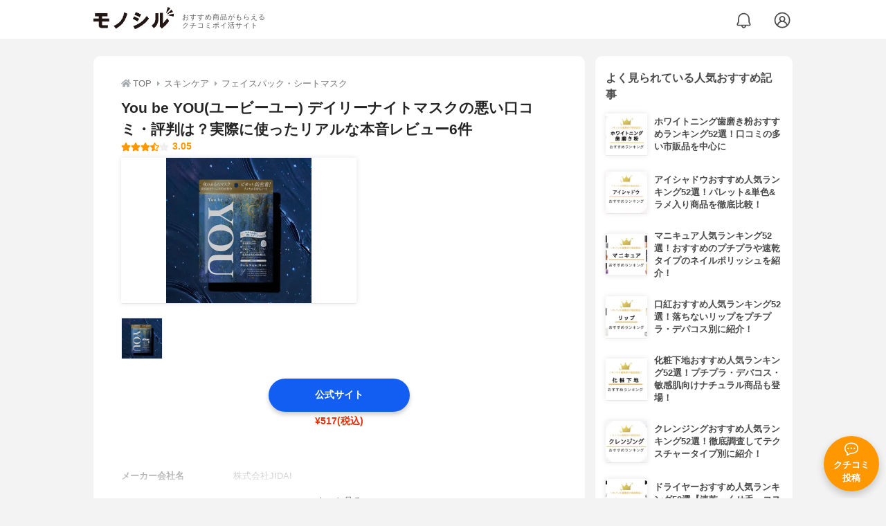

--- FILE ---
content_type: text/html; charset=utf-8
request_url: https://monocil.jp/items/120336/
body_size: 17089
content:
<!DOCTYPE html><html class="no-js" lang="ja"><head><meta charset="utf-8"/><meta content="width=device-width, initial-scale=1, viewport-fit=cover" name="viewport"/><meta content="on" http-equiv="x-dns-prefetch-control"/><title>You be YOU(ユービーユー) デイリーナイトマスクの悪い口コミ・評判は？実際に使ったリアルな本音レビュー6件 | モノシル</title><script async="">document.documentElement.classList.remove("no-js")</script><link crossorigin="" href="//storage.monocil.jp" rel="preconnect dns-prefetch"/><link href="//www.googletagmanager.com" rel="preconnect dns-prefetch"/><link href="//www.google-analytics.com" rel="dns-prefetch"/><link href="//www.googleadservices.com" rel="dns-prefetch"/><link href="//googleads.g.doubleclick.net" rel="dns-prefetch"/><meta content="index,follow" name="robots"/><meta content="You be YOU(ユービーユー) デイリーナイトマスクの良い点・悪い点がわかるリアルな口コミ6件と、「モノシル」が検証・本音レビューしたデータから、自分に合ったおすすめ商品を比較表で探せます。価格・料金やコスパのよさだけでなく、、使い方のコツも簡単にチェック。" name="description"/><meta content="口コミ,クチコミ,評価,評判,おすすめ,オススメ,フェイスパック・シートマスク,価格,値段,料金,コスパ,使用感,検証,レビュー,最安値,デイリーナイトマスク" name="keywords"/><meta content="モノシル" name="author"/><meta content="summary_large_image" name="twitter:card"/><meta content="@monocil_jp" name="twitter:site"/><meta content="https://storage.monocil.jp/item_images/01e652c3-2449-49af-ae47-e3314ef1f1b6.png" name="thumbnail"/><meta content="https://storage.monocil.jp/item_images/01e652c3-2449-49af-ae47-e3314ef1f1b6.png" property="og:image"/><meta content="https://monocil.jp/items/120336/" property="og:url"/><meta content="You be YOU(ユービーユー) デイリーナイトマスクの悪い口コミ・評判は？実際に使ったリアルな本音レビュー6件" property="og:title"/><meta content="website" property="og:type"/><meta content="You be YOU(ユービーユー) デイリーナイトマスクの良い点・悪い点がわかるリアルな口コミ6件と、「モノシル」が検証・本音レビューしたデータから、自分に合ったおすすめ商品を比較表で探せます。価格・料金やコスパのよさだけでなく、、使い方のコツも簡単にチェック。" property="og:description"/><meta content="モノシル" property="og:site_name"/><meta content="ja_JP" property="og:locale"/><meta content="101949925008231" property="fb:admins"/><meta content="acf446edea54c81db5ba3ddece72d2c0" name="p:domain_verify"/><link href="https://storage.monocil.jp/static/common/favicon/favicon.ico" rel="icon" type="image/x-icon"/><link href="https://storage.monocil.jp/static/common/favicon/favicon.ico" rel="shortcut icon" type="image/x-icon"/><link href="https://storage.monocil.jp/static/common/favicon/apple-touch-icon.png" rel="apple-touch-icon" sizes="180x180"/><meta content="モノシル" name="apple-mobile-web-app-title"/><meta content="モノシル" name="application-name"/><meta content="#f3f3f3" name="msapplication-TileColor"/><meta content="#f3f3f3" name="theme-color"/><link href="https://monocil.jp/items/120336/" rel="canonical"/><link href="https://monocil.jp/feed/category-rankings/" rel="alternate" title="モノシル » ランキングフィード" type="application/rss+xml"/><link as="style" href="https://storage.monocil.jp/static/common/scss/main.css" rel="stylesheet preload" type="text/css"/><script defer="">const likeApiUrl='https://monocil.jp/reviews/like/';const likeImgUrl='https://storage.monocil.jp/static/common/svg/heart_outline.svg';const likedImgUrl='https://storage.monocil.jp/static/common/svg/heart.svg';const registerUrl='https://monocil.jp/users/me/login/';</script><link as="script" href="https://storage.monocil.jp/static/common/js/main.min.js" rel="preload"/><script defer="" src="https://storage.monocil.jp/static/common/js/main.min.js" type="text/javascript"></script><script>(function(w,d,s,l,i){w[l]=w[l]||[];w[l].push({'gtm.start':
      new Date().getTime(),event:'gtm.js'});var f=d.getElementsByTagName(s)[0],
      j=d.createElement(s),dl=l!='dataLayer'?'&l='+l:'';j.async=true;j.src=
      'https://www.googletagmanager.com/gtm.js?id='+i+dl;f.parentNode.insertBefore(j,f);
      })(window,document,'script','dataLayer','GTM-P59CKPP');</script><script type="application/ld+json">{"@context": "http://schema.org/", "@type": "Product", "aggregateRating": {"@type": "AggregateRating", "ratingCount": "6", "ratingValue": "3.05"}, "author": {"@type": "Person", "image": "https://storage.monocil.jp/static/common/img/default_ogp.png", "name": "モノシル", "sameAs": ["https://monocil.jp/", "https://twitter.com/monocil_jp", "https://www.instagram.com/monocil_jp/", "https://www.pinterest.jp/monocil_jp/"]}, "brand": {"@type": "Brand", "name": "You be YOU(ユービーユー)"}, "dateModified": "2023-05-17 03:27:13.627380+00:00", "datePublished": "2023-05-16 01:49:15.814961+00:00", "description": "You be YOU(ユービーユー) デイリーナイトマスクの良い点・悪い点がわかるリアルな口コミ6件と、「モノシル」が検証・本音レビューしたデータから、自分に合ったおすすめ商品を比較表で探せます。価格・料金やコスパのよさだけでなく、、使い方のコツも簡単にチェック。", "image": "https://storage.monocil.jp/item_images/01e652c3-2449-49af-ae47-e3314ef1f1b6.png", "mainEntityOfPage": {"@id": "https://monocil.jp/items/120336/", "@type": "WebPage"}, "name": "You be YOU(ユービーユー) デイリーナイトマスク", "offers": {"@type": "AggregateOffer", "lowPrice": "517", "priceCurrency": "JPY"}, "publisher": {"@id": "https://dot-a.co.jp/", "@type": "Organization", "name": "株式会社ドットエー"}, "review": {"@type": "Review", "author": {"@type": "Person", "image": "https://storage.monocil.jp/static/common/img/default_ogp.png", "name": "モノシル", "sameAs": ["https://monocil.jp/", "https://twitter.com/monocil_jp", "https://www.instagram.com/monocil_jp/", "https://www.pinterest.jp/monocil_jp/"]}, "reviewRating": {"@type": "Rating", "ratingValue": "3.05"}}}</script></head><body><noscript><iframe height="0" src="https://www.googletagmanager.com/ns.html?id=GTM-P59CKPP" style="display:none;visibility:hidden" width="0"></iframe></noscript><header class="header"><div class="header__wrapper"><div class="header-logo"><a class="header-logo__link" href="https://monocil.jp/"><img alt="モノシル | おすすめ商品がもらえるクチコミポイ活サイト" class="header-logo__img" height="103" loading="eager" src="https://storage.monocil.jp/static/common/img/logo.png" width="372"/></a><p class="header-logo__subtitle">おすすめ商品がもらえる<br/>クチコミポイ活サイト</p></div><div class="header-link"><a class="header-link__notification" href="https://monocil.jp/notifications/list/" id="notification"><img alt="通知ページ" class="" height="27" loading="eager" src="https://storage.monocil.jp/static/common/svg/bell.svg" width="27"/></a> <a class="header-link__user" href="/users/me/login/"><img alt="ユーザーログイン・新規登録ページ" class="" height="28" loading="eager" src="https://storage.monocil.jp/static/common/svg/user.svg" width="28"/></a></div></div></header><a class="btn-review-post" href="https://monocil.jp/reviews/new/"><div class="btn-review-post__wrapper"><img alt="口コミ・評判投稿" class="btn-review-post__img lazy" data-src="https://storage.monocil.jp/static/common/svg/comment.svg" height="20" loading="lazy" src="[data-uri]" width="20"/><noscript><img alt="口コミ・評判投稿" class="btn-review-post__img lazy" height="20" loading="lazy" src="https://storage.monocil.jp/static/common/svg/comment.svg" width="20"/></noscript><p class="btn-review-post__txt">クチコミ<br/>投稿</p></div></a><div class="wrap"><main class="main"><header class="page-header page-header--conn-article"><nav class="breadcrumb"><ol class="breadcrumb__list" itemscope="" itemtype="http://schema.org/BreadcrumbList"><li class="breadcrumb__li" itemprop="itemListElement" itemscope="" itemtype="http://schema.org/ListItem"><a class="breadcrumb__link" href="https://monocil.jp/" itemprop="item"><div class="breadcrumb__icon-wrapper--home"><img alt="HOME" class="breadcrumb__icon--home" height="14" loading="eager" src="https://storage.monocil.jp/static/common/svg/home.svg" width="14"/></div><span itemprop="name">TOP</span></a><meta content="1" itemprop="position"/></li><li class="breadcrumb__li" itemprop="itemListElement" itemscope="" itemtype="http://schema.org/ListItem"><div class="breadcrumb__icon-wrapper"><img alt="スキンケア" class="breadcrumb__icon" height="13" loading="eager" src="https://storage.monocil.jp/static/common/svg/caret_right.svg" width="5"/></div><a class="breadcrumb__link" href="https://monocil.jp/categories/rankings/4/" itemprop="item"><span itemprop="name">スキンケア</span></a><meta content="2" itemprop="position"/></li><li class="breadcrumb__li" itemprop="itemListElement" itemscope="" itemtype="http://schema.org/ListItem"><div class="breadcrumb__icon-wrapper"><img alt="フェイスパック・シートマスク" class="breadcrumb__icon lazy" data-src="https://storage.monocil.jp/static/common/svg/caret_right.svg" height="13" loading="lazy" src="[data-uri]" width="5"/><noscript><img alt="フェイスパック・シートマスク" class="breadcrumb__icon lazy" height="13" loading="lazy" src="https://storage.monocil.jp/static/common/svg/caret_right.svg" width="5"/></noscript></div><a class="breadcrumb__link" href="https://monocil.jp/articles/28519/" itemprop="item"><span itemprop="name">フェイスパック・シートマスク</span></a><meta content="3" itemprop="position"/></li></ol></nav><div class="product-detail-header"><div class="product-detail-header__wrapper"><h1 class="product-detail-header__title">You be YOU(ユービーユー) デイリーナイトマスクの悪い口コミ・評判は？実際に使ったリアルな本音レビュー6件</h1><div class="rate-star"><span class="rate-star__star"><img alt="★" data-src="https://storage.monocil.jp/static/common/svg/star.svg" height="14" loading="lazy" src="https://storage.monocil.jp/static/common/svg/star.svg" width="14"/><img alt="★" data-src="https://storage.monocil.jp/static/common/svg/star.svg" height="14" loading="lazy" src="https://storage.monocil.jp/static/common/svg/star.svg" width="14"/><img alt="★" data-src="https://storage.monocil.jp/static/common/svg/star.svg" height="14" loading="lazy" src="https://storage.monocil.jp/static/common/svg/star.svg" width="14"/><img alt="★" data-src="https://storage.monocil.jp/static/common/svg/star_half.svg" height="13" loading="lazy" src="https://storage.monocil.jp/static/common/svg/star_half.svg" width="13"/><img alt="☆" data-src="https://storage.monocil.jp/static/common/svg/star_empty.svg" height="14" loading="lazy" src="https://storage.monocil.jp/static/common/svg/star_empty.svg" width="14"/></span><span class="rate-star__rate">3.05</span></div></div><ul class="product-img-list"><li class="product-img-list__li"><a aria-label="You be YOU(ユービーユー) デイリーナイトマスクの商品画像1 " class="product-img-list__img-wrapper" data-caption="You be YOU(ユービーユー) デイリーナイトマスクの商品画像1 " data-fancybox="product-120336__imglist" href="
https://storage.monocil.jp/shrink-image/item_images/01e652c3-2449-49af-ae47-e3314ef1f1b6.png.webp?width=750&amp;height=750"><picture><source srcset="https://storage.monocil.jp/shrink-image/item_images/01e652c3-2449-49af-ae47-e3314ef1f1b6.png.webp?width=375&amp;height=375" type="image/webp"/><img alt="You be YOU(ユービーユー) デイリーナイトマスクの商品画像1 " class="product-img-list__img" height="375" loading="eager" src="https://storage.monocil.jp/item_images/01e652c3-2449-49af-ae47-e3314ef1f1b6.png" width="375"/></picture></a></li></ul><ul class="product-thumb-list"><li class="product-thumb-list__li"><a aria-label="You be YOU(ユービーユー) デイリーナイトマスクの商品画像サムネ1 " class="product-thumb-list__img-wrapper" data-caption="You be YOU(ユービーユー) デイリーナイトマスクの商品画像サムネ1 " data-fancybox="product-120336__thumblist" href="
https://storage.monocil.jp/shrink-image/item_images/01e652c3-2449-49af-ae47-e3314ef1f1b6.png.webp?width=750&amp;height=750"><picture><source data-srcset="https://storage.monocil.jp/shrink-image/item_images/01e652c3-2449-49af-ae47-e3314ef1f1b6.png.webp?width=375&amp;height=375" type="image/webp"/><img alt="You be YOU(ユービーユー) デイリーナイトマスクの商品画像サムネ1 " class="product-thumb-list__img lazy" data-src="https://storage.monocil.jp/item_images/01e652c3-2449-49af-ae47-e3314ef1f1b6.png" height="375" loading="lazy" src="[data-uri]" width="375"/></picture><noscript><picture><source srcset="https://storage.monocil.jp/shrink-image/item_images/01e652c3-2449-49af-ae47-e3314ef1f1b6.png.webp?width=375&amp;height=375" type="image/webp"/><img alt="You be YOU(ユービーユー) デイリーナイトマスクの商品画像サムネ1 " class="product-thumb-list__img lazy" height="375" loading="lazy" src="https://storage.monocil.jp/item_images/01e652c3-2449-49af-ae47-e3314ef1f1b6.png" width="375"/></picture></noscript></a></li></ul></div></header><article><div class="product-details"><div class="product-ec-links"><div class="product-ec-links__btn-link-wrapper"><a class="product-ec-links__btn-link--official" href="https://monocil.jp/elinks/?pid=120336&amp;ltype=official" rel="nofollow noopener noreferrer" target="_blank">公式サイト</a><p class="product-ec-links__price--cheapest">¥517(税込)<br/> <span class="product-ec-links__price-annotation"></span></p></div></div><div class="product-feature-monocil-eval"><table class="product-feature-monocil-eval__table"><colgroup><col style="width: 36%;"/><col style="width: 14%;"/><col style="width: 36%;"/><col style="width: 14%;"/></colgroup><tbody></tbody></table></div><div class="product-badge"><ul class="product-badge__list"></ul></div><div class="product-feature-others"><table class="product-feature-others__table"><tbody class="product-feature-others__tbody product-feature-others__tbody--grad-mask" id="productFeatureTableBody"><tr class="product-feature-others__tr"><th class="product-feature-others__th">メーカー会社名</th><td class="product-feature-others__td">株式会社JIDAI</td></tr></tbody></table><button class="product-feature-others__see-more-btn" id="seeMoreTableBodyBtn">もっと見る</button></div><div class="product-details__links"><div class="product-details__link-wrapper"><a class="product-details__link--bug-report" href="https://docs.google.com/forms/d/e/1FAIpQLSePhjLJg-ZW0PdaoogcO2_KuhTffEPbOgdq9UGJg97w-a0GeQ/viewform?entry.1533327067=/items/120336/
&amp;entry.1279297879=-
&amp;entry.857740421=Mozilla/5.0 (Macintosh; Intel Mac OS X 10_15_7) AppleWebKit/537.36 (KHTML, like Gecko) Chrome/131.0.0.0 Safari/537.36; ClaudeBot/1.0; +claudebot@anthropic.com)"><img alt="?" class="product-details__icon--bug-report lazy" data-src="https://storage.monocil.jp/static/common/svg/question.svg" height="11" loading="lazy" src="[data-uri]" width="11"/><noscript><img alt="?" class="product-details__icon--bug-report lazy" height="11" loading="lazy" src="https://storage.monocil.jp/static/common/svg/question.svg" width="11"/></noscript>記載情報ミス報告</a></div></div></div><div class="divider"></div><section class="list-container--reviews"><div class="list-tab"><div class="list-tab__tabs--reviews"><div class="list-tab__tab-item"><h2 class="list-tab__tab-item-title">クチコミ・評判(6)</h2></div></div></div><div class="divider"></div><ul class="review-list"><li class="review-list__li"><div class="review-container"><div class="review-container__header"><div class="review-container__prof"><a class="review-container__prof-link" href="https://monocil.jp/users/fukiko/"><div class="review-container__prof-img-wrapper"><picture><source data-srcset="https://storage.monocil.jp/shrink-image/user_icons/7e1229bb-7523-4f0f-a259-ddaf8a6515db.png.webp?width=88&amp;height=88" type="image/webp"/><img alt="ふっきー / 40代前半 / 女性のプロフィール画像" class="review-container__prof-img lazy" data-src="https://storage.monocil.jp/user_icons/7e1229bb-7523-4f0f-a259-ddaf8a6515db.png" height="88" loading="lazy" src="[data-uri]" width="88"/></picture><noscript><picture><source srcset="https://storage.monocil.jp/shrink-image/user_icons/7e1229bb-7523-4f0f-a259-ddaf8a6515db.png.webp?width=88&amp;height=88" type="image/webp"/><img alt="ふっきー / 40代前半 / 女性のプロフィール画像" class="review-container__prof-img lazy" height="88" loading="lazy" src="https://storage.monocil.jp/user_icons/7e1229bb-7523-4f0f-a259-ddaf8a6515db.png" width="88"/></picture></noscript></div><div class="review-container__prof-txt-wrapper"><p class="review-container__prof-txt">美容大好きOL</p><p class="review-container__prof-txt"><span class="bold">ふっきー</span></p></div></a></div></div><div class="review-container__main"><a class="review-container__link" href="https://monocil.jp/reviews/94086/"><ul class="review-container__img-list"><li class="review-container__img-li"><picture><source data-srcset="https://storage.monocil.jp/shrink-image/review_images/fa03bbe6-607c-426d-9bb2-715072e49f96.jpeg.webp?width=300&amp;height=300" type="image/webp"/><img alt="You be YOU(ユービーユー) デイリーナイトマスクの良い点・メリットに関するふっきーさんの口コミ画像1" class="review-container__img lazy" data-src="https://storage.monocil.jp/review_images/fa03bbe6-607c-426d-9bb2-715072e49f96.jpeg" height="300" loading="lazy" src="[data-uri]" width="300"/></picture><noscript><picture><source srcset="https://storage.monocil.jp/shrink-image/review_images/fa03bbe6-607c-426d-9bb2-715072e49f96.jpeg.webp?width=300&amp;height=300" type="image/webp"/><img alt="You be YOU(ユービーユー) デイリーナイトマスクの良い点・メリットに関するふっきーさんの口コミ画像1" class="review-container__img lazy" height="300" loading="lazy" src="https://storage.monocil.jp/review_images/fa03bbe6-607c-426d-9bb2-715072e49f96.jpeg" width="300"/></picture></noscript></li><li class="review-container__img-li"><picture><source data-srcset="https://storage.monocil.jp/shrink-image/review_images/30e3e62a-82de-484a-ae3e-f4ec919e7340.jpeg.webp?width=300&amp;height=300" type="image/webp"/><img alt="You be YOU(ユービーユー) デイリーナイトマスクの良い点・メリットに関するふっきーさんの口コミ画像2" class="review-container__img lazy" data-src="https://storage.monocil.jp/review_images/30e3e62a-82de-484a-ae3e-f4ec919e7340.jpeg" height="300" loading="lazy" src="[data-uri]" width="300"/></picture><noscript><picture><source srcset="https://storage.monocil.jp/shrink-image/review_images/30e3e62a-82de-484a-ae3e-f4ec919e7340.jpeg.webp?width=300&amp;height=300" type="image/webp"/><img alt="You be YOU(ユービーユー) デイリーナイトマスクの良い点・メリットに関するふっきーさんの口コミ画像2" class="review-container__img lazy" height="300" loading="lazy" src="https://storage.monocil.jp/review_images/30e3e62a-82de-484a-ae3e-f4ec919e7340.jpeg" width="300"/></picture></noscript></li><li class="review-container__img-li"><picture><source data-srcset="https://storage.monocil.jp/shrink-image/review_images/f3691014-5008-4e71-b5c7-74f790164524.jpeg.webp?width=300&amp;height=300" type="image/webp"/><img alt="You be YOU(ユービーユー) デイリーナイトマスクの良い点・メリットに関するふっきーさんの口コミ画像3" class="review-container__img lazy" data-src="https://storage.monocil.jp/review_images/f3691014-5008-4e71-b5c7-74f790164524.jpeg" height="300" loading="lazy" src="[data-uri]" width="300"/></picture><noscript><picture><source srcset="https://storage.monocil.jp/shrink-image/review_images/f3691014-5008-4e71-b5c7-74f790164524.jpeg.webp?width=300&amp;height=300" type="image/webp"/><img alt="You be YOU(ユービーユー) デイリーナイトマスクの良い点・メリットに関するふっきーさんの口コミ画像3" class="review-container__img lazy" height="300" loading="lazy" src="https://storage.monocil.jp/review_images/f3691014-5008-4e71-b5c7-74f790164524.jpeg" width="300"/></picture></noscript></li></ul><div class="review-container__detail-wrapper"><div class="rate-star"><span class="rate-star__star"><img alt="★" data-src="https://storage.monocil.jp/static/common/svg/star.svg" height="14" loading="lazy" src="https://storage.monocil.jp/static/common/svg/star.svg" width="14"/><img alt="★" data-src="https://storage.monocil.jp/static/common/svg/star.svg" height="14" loading="lazy" src="https://storage.monocil.jp/static/common/svg/star.svg" width="14"/><img alt="★" data-src="https://storage.monocil.jp/static/common/svg/star.svg" height="14" loading="lazy" src="https://storage.monocil.jp/static/common/svg/star.svg" width="14"/><img alt="★" data-src="https://storage.monocil.jp/static/common/svg/star.svg" height="14" loading="lazy" src="https://storage.monocil.jp/static/common/svg/star.svg" width="14"/><img alt="★" data-src="https://storage.monocil.jp/static/common/svg/star.svg" height="14" loading="lazy" src="https://storage.monocil.jp/static/common/svg/star.svg" width="14"/></span><span class="rate-star__rate">5.00</span></div><h3 class="review-container__title">密着度の高い、朝の肌がイキイキマスク</h3><p class="review-container__desc">なんとヒアルロン酸の6倍もの保水力をもった、フォリテクトを配合したデイリーナイトマスクを使ってみたので紹介します😳配合成分はヒアルロン酸、セラミド３種等、肌のコ…<span class="review-container__desc-see-more">続きを見る</span></p></div></a></div><div class="review-container__footer"><div class="review-container__reaction"><button class="review-container__like-btn" id="likeBtn94086" onclick="like(94086)"><img alt="いいねハート" class="like lazy" data-src="https://storage.monocil.jp/static/common/svg/heart_outline.svg" height="28" loading="lazy" src="[data-uri]" width="28"/><noscript><img alt="いいねハート" class="like lazy" height="28" loading="lazy" src="https://storage.monocil.jp/static/common/svg/heart_outline.svg" width="28"/></noscript></button></div><a href="https://monocil.jp/items/120336/"><div class="review-container__product"><div class="review-container__product-img-wrapper"><picture><source data-srcset="https://storage.monocil.jp/shrink-image/item_images/01e652c3-2449-49af-ae47-e3314ef1f1b6.png.webp?width=88&amp;height=88" type="image/webp"/><img alt="You be YOU(ユービーユー) デイリーナイトマスク" class="review-container__product-img lazy" data-src="https://storage.monocil.jp/item_images/01e652c3-2449-49af-ae47-e3314ef1f1b6.png" height="88" loading="lazy" src="[data-uri]" width="88"/></picture><noscript><picture><source srcset="https://storage.monocil.jp/shrink-image/item_images/01e652c3-2449-49af-ae47-e3314ef1f1b6.png.webp?width=88&amp;height=88" type="image/webp"/><img alt="You be YOU(ユービーユー) デイリーナイトマスク" class="review-container__product-img lazy" height="88" loading="lazy" src="https://storage.monocil.jp/item_images/01e652c3-2449-49af-ae47-e3314ef1f1b6.png" width="88"/></picture></noscript></div><div class="review-container__product-name"><p class="review-container__product-txt">You be YOU(ユービーユー)</p><p class="review-container__product-txt">デイリーナイトマスク</p></div></div></a></div></div></li><li class="review-list__li"><div class="review-container"><div class="review-container__header"><div class="review-container__prof"><a class="review-container__prof-link" href="https://monocil.jp/users/miya0514/"><div class="review-container__prof-img-wrapper"><picture><source data-srcset="https://storage.monocil.jp/shrink-image/user_icons/bd1b6790-a579-4b04-9d6d-816716be43b9.jpeg.webp?width=88&amp;height=88" type="image/webp"/><img alt="まみやこ / 20代後半 / 女性のプロフィール画像" class="review-container__prof-img lazy" data-src="https://storage.monocil.jp/user_icons/bd1b6790-a579-4b04-9d6d-816716be43b9.jpeg" height="88" loading="lazy" src="[data-uri]" width="88"/></picture><noscript><picture><source srcset="https://storage.monocil.jp/shrink-image/user_icons/bd1b6790-a579-4b04-9d6d-816716be43b9.jpeg.webp?width=88&amp;height=88" type="image/webp"/><img alt="まみやこ / 20代後半 / 女性のプロフィール画像" class="review-container__prof-img lazy" height="88" loading="lazy" src="https://storage.monocil.jp/user_icons/bd1b6790-a579-4b04-9d6d-816716be43b9.jpeg" width="88"/></picture></noscript></div><div class="review-container__prof-txt-wrapper"><p class="review-container__prof-txt">美容ブロガー</p><p class="review-container__prof-txt"><span class="bold">まみやこ</span></p></div></a></div></div><div class="review-container__main"><a class="review-container__link" href="https://monocil.jp/reviews/94077/"><ul class="review-container__img-list"><li class="review-container__img-li"><picture><source data-srcset="https://storage.monocil.jp/shrink-image/review_images/473e1f14-1cb4-40d2-937f-1c3eb9a643e8.jpeg.webp?width=300&amp;height=300" type="image/webp"/><img alt="You be YOU(ユービーユー) デイリーナイトマスクの良い点・メリットに関するまみやこさんの口コミ画像1" class="review-container__img lazy" data-src="https://storage.monocil.jp/review_images/473e1f14-1cb4-40d2-937f-1c3eb9a643e8.jpeg" height="300" loading="lazy" src="[data-uri]" width="300"/></picture><noscript><picture><source srcset="https://storage.monocil.jp/shrink-image/review_images/473e1f14-1cb4-40d2-937f-1c3eb9a643e8.jpeg.webp?width=300&amp;height=300" type="image/webp"/><img alt="You be YOU(ユービーユー) デイリーナイトマスクの良い点・メリットに関するまみやこさんの口コミ画像1" class="review-container__img lazy" height="300" loading="lazy" src="https://storage.monocil.jp/review_images/473e1f14-1cb4-40d2-937f-1c3eb9a643e8.jpeg" width="300"/></picture></noscript></li><li class="review-container__img-li"><picture><source data-srcset="https://storage.monocil.jp/shrink-image/review_images/66cdf095-0f31-4bb0-82f3-b17acacdccf8.jpeg.webp?width=300&amp;height=300" type="image/webp"/><img alt="You be YOU(ユービーユー) デイリーナイトマスクの良い点・メリットに関するまみやこさんの口コミ画像2" class="review-container__img lazy" data-src="https://storage.monocil.jp/review_images/66cdf095-0f31-4bb0-82f3-b17acacdccf8.jpeg" height="300" loading="lazy" src="[data-uri]" width="300"/></picture><noscript><picture><source srcset="https://storage.monocil.jp/shrink-image/review_images/66cdf095-0f31-4bb0-82f3-b17acacdccf8.jpeg.webp?width=300&amp;height=300" type="image/webp"/><img alt="You be YOU(ユービーユー) デイリーナイトマスクの良い点・メリットに関するまみやこさんの口コミ画像2" class="review-container__img lazy" height="300" loading="lazy" src="https://storage.monocil.jp/review_images/66cdf095-0f31-4bb0-82f3-b17acacdccf8.jpeg" width="300"/></picture></noscript></li><li class="review-container__img-li"></li></ul><div class="review-container__detail-wrapper"><div class="rate-star"><span class="rate-star__star"><img alt="★" data-src="https://storage.monocil.jp/static/common/svg/star.svg" height="14" loading="lazy" src="https://storage.monocil.jp/static/common/svg/star.svg" width="14"/><img alt="★" data-src="https://storage.monocil.jp/static/common/svg/star.svg" height="14" loading="lazy" src="https://storage.monocil.jp/static/common/svg/star.svg" width="14"/><img alt="★" data-src="https://storage.monocil.jp/static/common/svg/star.svg" height="14" loading="lazy" src="https://storage.monocil.jp/static/common/svg/star.svg" width="14"/><img alt="★" data-src="https://storage.monocil.jp/static/common/svg/star.svg" height="14" loading="lazy" src="https://storage.monocil.jp/static/common/svg/star.svg" width="14"/><img alt="☆" data-src="https://storage.monocil.jp/static/common/svg/star_empty.svg" height="14" loading="lazy" src="https://storage.monocil.jp/static/common/svg/star_empty.svg" width="14"/></span><span class="rate-star__rate">4.00</span></div><h3 class="review-container__title">ナメコのフェイスマスク？！</h3><p class="review-container__desc">\ これ、ナメコらしいよ /⁡廃材ナメコを原料としてその他肌を上向きにさせる美容成分入りパック⁡ナメコ？！と思うけど見てみると抗炎症作用などがあるみたい⁡その他…<span class="review-container__desc-see-more">続きを見る</span></p></div></a></div><div class="review-container__footer"><div class="review-container__reaction"><button class="review-container__like-btn" id="likeBtn94077" onclick="like(94077)"><img alt="いいねハート" class="like lazy" data-src="https://storage.monocil.jp/static/common/svg/heart_outline.svg" height="28" loading="lazy" src="[data-uri]" width="28"/><noscript><img alt="いいねハート" class="like lazy" height="28" loading="lazy" src="https://storage.monocil.jp/static/common/svg/heart_outline.svg" width="28"/></noscript></button></div><a href="https://monocil.jp/items/120336/"><div class="review-container__product"><div class="review-container__product-img-wrapper"><picture><source data-srcset="https://storage.monocil.jp/shrink-image/item_images/01e652c3-2449-49af-ae47-e3314ef1f1b6.png.webp?width=88&amp;height=88" type="image/webp"/><img alt="You be YOU(ユービーユー) デイリーナイトマスク" class="review-container__product-img lazy" data-src="https://storage.monocil.jp/item_images/01e652c3-2449-49af-ae47-e3314ef1f1b6.png" height="88" loading="lazy" src="[data-uri]" width="88"/></picture><noscript><picture><source srcset="https://storage.monocil.jp/shrink-image/item_images/01e652c3-2449-49af-ae47-e3314ef1f1b6.png.webp?width=88&amp;height=88" type="image/webp"/><img alt="You be YOU(ユービーユー) デイリーナイトマスク" class="review-container__product-img lazy" height="88" loading="lazy" src="https://storage.monocil.jp/item_images/01e652c3-2449-49af-ae47-e3314ef1f1b6.png" width="88"/></picture></noscript></div><div class="review-container__product-name"><p class="review-container__product-txt">You be YOU(ユービーユー)</p><p class="review-container__product-txt">デイリーナイトマスク</p></div></div></a></div></div></li><li class="review-list__li"><div class="review-container"><div class="review-container__header"><div class="review-container__prof"><a class="review-container__prof-link" href="https://monocil.jp/users/F0PlTo44sXAqmMU/"><div class="review-container__prof-img-wrapper"><picture><source data-srcset="https://storage.monocil.jp/shrink-image/user_icons/e2bdbd78-7516-4963-8a9d-e4eb7ed5077b.jpeg.webp?width=88&amp;height=88" type="image/webp"/><img alt="yk_free12636 / 40代前半のプロフィール画像" class="review-container__prof-img lazy" data-src="https://storage.monocil.jp/user_icons/e2bdbd78-7516-4963-8a9d-e4eb7ed5077b.jpeg" height="88" loading="lazy" src="[data-uri]" width="88"/></picture><noscript><picture><source srcset="https://storage.monocil.jp/shrink-image/user_icons/e2bdbd78-7516-4963-8a9d-e4eb7ed5077b.jpeg.webp?width=88&amp;height=88" type="image/webp"/><img alt="yk_free12636 / 40代前半のプロフィール画像" class="review-container__prof-img lazy" height="88" loading="lazy" src="https://storage.monocil.jp/user_icons/e2bdbd78-7516-4963-8a9d-e4eb7ed5077b.jpeg" width="88"/></picture></noscript></div><div class="review-container__prof-txt-wrapper"><p class="review-container__prof-txt"><span class="bold">yk_free12636</span></p></div></a></div></div><div class="review-container__main"><a class="review-container__link" href="https://monocil.jp/reviews/94037/"><ul class="review-container__img-list"><li class="review-container__img-li"><picture><source data-srcset="https://storage.monocil.jp/shrink-image/review_images/8b653f82-d906-412e-9115-78d12851a3ab.jpeg.webp?width=300&amp;height=300" type="image/webp"/><img alt="You be YOU(ユービーユー) デイリーナイトマスクの良い点・メリットに関するyk_free12636さんの口コミ画像1" class="review-container__img lazy" data-src="https://storage.monocil.jp/review_images/8b653f82-d906-412e-9115-78d12851a3ab.jpeg" height="300" loading="lazy" src="[data-uri]" width="300"/></picture><noscript><picture><source srcset="https://storage.monocil.jp/shrink-image/review_images/8b653f82-d906-412e-9115-78d12851a3ab.jpeg.webp?width=300&amp;height=300" type="image/webp"/><img alt="You be YOU(ユービーユー) デイリーナイトマスクの良い点・メリットに関するyk_free12636さんの口コミ画像1" class="review-container__img lazy" height="300" loading="lazy" src="https://storage.monocil.jp/review_images/8b653f82-d906-412e-9115-78d12851a3ab.jpeg" width="300"/></picture></noscript></li><li class="review-container__img-li"><picture><source data-srcset="https://storage.monocil.jp/shrink-image/review_images/90e6a214-6e3d-440b-967e-668ac01b829e.jpeg.webp?width=300&amp;height=300" type="image/webp"/><img alt="You be YOU(ユービーユー) デイリーナイトマスクの良い点・メリットに関するyk_free12636さんの口コミ画像2" class="review-container__img lazy" data-src="https://storage.monocil.jp/review_images/90e6a214-6e3d-440b-967e-668ac01b829e.jpeg" height="300" loading="lazy" src="[data-uri]" width="300"/></picture><noscript><picture><source srcset="https://storage.monocil.jp/shrink-image/review_images/90e6a214-6e3d-440b-967e-668ac01b829e.jpeg.webp?width=300&amp;height=300" type="image/webp"/><img alt="You be YOU(ユービーユー) デイリーナイトマスクの良い点・メリットに関するyk_free12636さんの口コミ画像2" class="review-container__img lazy" height="300" loading="lazy" src="https://storage.monocil.jp/review_images/90e6a214-6e3d-440b-967e-668ac01b829e.jpeg" width="300"/></picture></noscript></li><li class="review-container__img-li"><picture><source data-srcset="https://storage.monocil.jp/shrink-image/review_images/d02c3156-7cc7-4638-85a7-d0a85e126bc3.jpeg.webp?width=300&amp;height=300" type="image/webp"/><img alt="You be YOU(ユービーユー) デイリーナイトマスクの良い点・メリットに関するyk_free12636さんの口コミ画像3" class="review-container__img lazy" data-src="https://storage.monocil.jp/review_images/d02c3156-7cc7-4638-85a7-d0a85e126bc3.jpeg" height="300" loading="lazy" src="[data-uri]" width="300"/></picture><noscript><picture><source srcset="https://storage.monocil.jp/shrink-image/review_images/d02c3156-7cc7-4638-85a7-d0a85e126bc3.jpeg.webp?width=300&amp;height=300" type="image/webp"/><img alt="You be YOU(ユービーユー) デイリーナイトマスクの良い点・メリットに関するyk_free12636さんの口コミ画像3" class="review-container__img lazy" height="300" loading="lazy" src="https://storage.monocil.jp/review_images/d02c3156-7cc7-4638-85a7-d0a85e126bc3.jpeg" width="300"/></picture></noscript></li></ul><div class="review-container__detail-wrapper"><div class="rate-star"><span class="rate-star__star"><img alt="★" data-src="https://storage.monocil.jp/static/common/svg/star.svg" height="14" loading="lazy" src="https://storage.monocil.jp/static/common/svg/star.svg" width="14"/><img alt="★" data-src="https://storage.monocil.jp/static/common/svg/star.svg" height="14" loading="lazy" src="https://storage.monocil.jp/static/common/svg/star.svg" width="14"/><img alt="★" data-src="https://storage.monocil.jp/static/common/svg/star.svg" height="14" loading="lazy" src="https://storage.monocil.jp/static/common/svg/star.svg" width="14"/><img alt="★" data-src="https://storage.monocil.jp/static/common/svg/star.svg" height="14" loading="lazy" src="https://storage.monocil.jp/static/common/svg/star.svg" width="14"/><img alt="★" data-src="https://storage.monocil.jp/static/common/svg/star.svg" height="14" loading="lazy" src="https://storage.monocil.jp/static/common/svg/star.svg" width="14"/></span><span class="rate-star__rate">5.00</span></div><h3 class="review-container__title">5in1の高保水&amp;高密着ぷるんっとマスク</h3><p class="review-container__desc">❤︎.*⁡You be YOUデイリーナイトマスク⁡廃材ナメコを原料とした「フォリテクト」というコンセプト成文が配合されたナイトマスク🌙りんご幹細胞ヒアルロン酸…<span class="review-container__desc-see-more">続きを見る</span></p></div></a></div><div class="review-container__footer"><div class="review-container__reaction"><button class="review-container__like-btn" id="likeBtn94037" onclick="like(94037)"><img alt="いいねハート" class="like lazy" data-src="https://storage.monocil.jp/static/common/svg/heart_outline.svg" height="28" loading="lazy" src="[data-uri]" width="28"/><noscript><img alt="いいねハート" class="like lazy" height="28" loading="lazy" src="https://storage.monocil.jp/static/common/svg/heart_outline.svg" width="28"/></noscript></button></div><a href="https://monocil.jp/items/120336/"><div class="review-container__product"><div class="review-container__product-img-wrapper"><picture><source data-srcset="https://storage.monocil.jp/shrink-image/item_images/01e652c3-2449-49af-ae47-e3314ef1f1b6.png.webp?width=88&amp;height=88" type="image/webp"/><img alt="You be YOU(ユービーユー) デイリーナイトマスク" class="review-container__product-img lazy" data-src="https://storage.monocil.jp/item_images/01e652c3-2449-49af-ae47-e3314ef1f1b6.png" height="88" loading="lazy" src="[data-uri]" width="88"/></picture><noscript><picture><source srcset="https://storage.monocil.jp/shrink-image/item_images/01e652c3-2449-49af-ae47-e3314ef1f1b6.png.webp?width=88&amp;height=88" type="image/webp"/><img alt="You be YOU(ユービーユー) デイリーナイトマスク" class="review-container__product-img lazy" height="88" loading="lazy" src="https://storage.monocil.jp/item_images/01e652c3-2449-49af-ae47-e3314ef1f1b6.png" width="88"/></picture></noscript></div><div class="review-container__product-name"><p class="review-container__product-txt">You be YOU(ユービーユー)</p><p class="review-container__product-txt">デイリーナイトマスク</p></div></div></a></div></div></li><li class="review-list__li"><div class="review-container"><div class="review-container__header"><div class="review-container__prof"><a class="review-container__prof-link" href="https://monocil.jp/users/sappechan/"><div class="review-container__prof-img-wrapper"><picture><source data-srcset="https://storage.monocil.jp/shrink-image/user_icons/a8cdc33d-46a5-48f9-b741-b5beb1403307.png.webp?width=88&amp;height=88" type="image/webp"/><img alt="珈琲豆♡ / 女性のプロフィール画像" class="review-container__prof-img lazy" data-src="https://storage.monocil.jp/user_icons/a8cdc33d-46a5-48f9-b741-b5beb1403307.png" height="88" loading="lazy" src="[data-uri]" width="88"/></picture><noscript><picture><source srcset="https://storage.monocil.jp/shrink-image/user_icons/a8cdc33d-46a5-48f9-b741-b5beb1403307.png.webp?width=88&amp;height=88" type="image/webp"/><img alt="珈琲豆♡ / 女性のプロフィール画像" class="review-container__prof-img lazy" height="88" loading="lazy" src="https://storage.monocil.jp/user_icons/a8cdc33d-46a5-48f9-b741-b5beb1403307.png" width="88"/></picture></noscript></div><div class="review-container__prof-txt-wrapper"><p class="review-container__prof-txt"><span class="bold">珈琲豆♡</span></p></div></a></div></div><div class="review-container__main"><a class="review-container__link" href="https://monocil.jp/reviews/94032/"><ul class="review-container__img-list"><li class="review-container__img-li"><picture><source data-srcset="https://storage.monocil.jp/shrink-image/review_images/d712511a-de7b-4ad7-adfc-a415bd6f667e.jpeg.webp?width=300&amp;height=300" type="image/webp"/><img alt="You be YOU(ユービーユー) デイリーナイトマスクの良い点・メリットに関する珈琲豆♡さんの口コミ画像1" class="review-container__img lazy" data-src="https://storage.monocil.jp/review_images/d712511a-de7b-4ad7-adfc-a415bd6f667e.jpeg" height="300" loading="lazy" src="[data-uri]" width="300"/></picture><noscript><picture><source srcset="https://storage.monocil.jp/shrink-image/review_images/d712511a-de7b-4ad7-adfc-a415bd6f667e.jpeg.webp?width=300&amp;height=300" type="image/webp"/><img alt="You be YOU(ユービーユー) デイリーナイトマスクの良い点・メリットに関する珈琲豆♡さんの口コミ画像1" class="review-container__img lazy" height="300" loading="lazy" src="https://storage.monocil.jp/review_images/d712511a-de7b-4ad7-adfc-a415bd6f667e.jpeg" width="300"/></picture></noscript></li><li class="review-container__img-li"><picture><source data-srcset="https://storage.monocil.jp/shrink-image/review_images/93d2eff7-69b1-482e-975d-f408a72f0d16.jpeg.webp?width=300&amp;height=300" type="image/webp"/><img alt="You be YOU(ユービーユー) デイリーナイトマスクの良い点・メリットに関する珈琲豆♡さんの口コミ画像2" class="review-container__img lazy" data-src="https://storage.monocil.jp/review_images/93d2eff7-69b1-482e-975d-f408a72f0d16.jpeg" height="300" loading="lazy" src="[data-uri]" width="300"/></picture><noscript><picture><source srcset="https://storage.monocil.jp/shrink-image/review_images/93d2eff7-69b1-482e-975d-f408a72f0d16.jpeg.webp?width=300&amp;height=300" type="image/webp"/><img alt="You be YOU(ユービーユー) デイリーナイトマスクの良い点・メリットに関する珈琲豆♡さんの口コミ画像2" class="review-container__img lazy" height="300" loading="lazy" src="https://storage.monocil.jp/review_images/93d2eff7-69b1-482e-975d-f408a72f0d16.jpeg" width="300"/></picture></noscript></li><li class="review-container__img-li"><picture><source data-srcset="https://storage.monocil.jp/shrink-image/review_images/193fc123-8263-4c86-9163-993f7a34ea4a.jpeg.webp?width=300&amp;height=300" type="image/webp"/><img alt="You be YOU(ユービーユー) デイリーナイトマスクの良い点・メリットに関する珈琲豆♡さんの口コミ画像3" class="review-container__img lazy" data-src="https://storage.monocil.jp/review_images/193fc123-8263-4c86-9163-993f7a34ea4a.jpeg" height="300" loading="lazy" src="[data-uri]" width="300"/></picture><noscript><picture><source srcset="https://storage.monocil.jp/shrink-image/review_images/193fc123-8263-4c86-9163-993f7a34ea4a.jpeg.webp?width=300&amp;height=300" type="image/webp"/><img alt="You be YOU(ユービーユー) デイリーナイトマスクの良い点・メリットに関する珈琲豆♡さんの口コミ画像3" class="review-container__img lazy" height="300" loading="lazy" src="https://storage.monocil.jp/review_images/193fc123-8263-4c86-9163-993f7a34ea4a.jpeg" width="300"/></picture></noscript></li></ul><div class="review-container__detail-wrapper"><div class="rate-star"><span class="rate-star__star"><img alt="★" data-src="https://storage.monocil.jp/static/common/svg/star.svg" height="14" loading="lazy" src="https://storage.monocil.jp/static/common/svg/star.svg" width="14"/><img alt="★" data-src="https://storage.monocil.jp/static/common/svg/star.svg" height="14" loading="lazy" src="https://storage.monocil.jp/static/common/svg/star.svg" width="14"/><img alt="★" data-src="https://storage.monocil.jp/static/common/svg/star.svg" height="14" loading="lazy" src="https://storage.monocil.jp/static/common/svg/star.svg" width="14"/><img alt="★" data-src="https://storage.monocil.jp/static/common/svg/star.svg" height="14" loading="lazy" src="https://storage.monocil.jp/static/common/svg/star.svg" width="14"/><img alt="★" data-src="https://storage.monocil.jp/static/common/svg/star.svg" height="14" loading="lazy" src="https://storage.monocil.jp/static/common/svg/star.svg" width="14"/></span><span class="rate-star__rate">5.00</span></div><h3 class="review-container__title">5in1のナイトパック</h3><p class="review-container__desc">You be YOUデイリーナイトマスクヒアルロン酸よりも保湿力が高いと言われる、廃材ナメコを原料とした、コンセプト成分「フォリテクト」配合のシートマスク✨りん…<span class="review-container__desc-see-more">続きを見る</span></p></div></a></div><div class="review-container__footer"><div class="review-container__reaction"><button class="review-container__like-btn" id="likeBtn94032" onclick="like(94032)"><img alt="いいねハート" class="like lazy" data-src="https://storage.monocil.jp/static/common/svg/heart_outline.svg" height="28" loading="lazy" src="[data-uri]" width="28"/><noscript><img alt="いいねハート" class="like lazy" height="28" loading="lazy" src="https://storage.monocil.jp/static/common/svg/heart_outline.svg" width="28"/></noscript></button></div><a href="https://monocil.jp/items/120336/"><div class="review-container__product"><div class="review-container__product-img-wrapper"><picture><source data-srcset="https://storage.monocil.jp/shrink-image/item_images/01e652c3-2449-49af-ae47-e3314ef1f1b6.png.webp?width=88&amp;height=88" type="image/webp"/><img alt="You be YOU(ユービーユー) デイリーナイトマスク" class="review-container__product-img lazy" data-src="https://storage.monocil.jp/item_images/01e652c3-2449-49af-ae47-e3314ef1f1b6.png" height="88" loading="lazy" src="[data-uri]" width="88"/></picture><noscript><picture><source srcset="https://storage.monocil.jp/shrink-image/item_images/01e652c3-2449-49af-ae47-e3314ef1f1b6.png.webp?width=88&amp;height=88" type="image/webp"/><img alt="You be YOU(ユービーユー) デイリーナイトマスク" class="review-container__product-img lazy" height="88" loading="lazy" src="https://storage.monocil.jp/item_images/01e652c3-2449-49af-ae47-e3314ef1f1b6.png" width="88"/></picture></noscript></div><div class="review-container__product-name"><p class="review-container__product-txt">You be YOU(ユービーユー)</p><p class="review-container__product-txt">デイリーナイトマスク</p></div></div></a></div></div></li><li class="review-list__li"><div class="review-container"><div class="review-container__header"><div class="review-container__prof"><a class="review-container__prof-link" href="https://monocil.jp/users/mikowari0519/"><div class="review-container__prof-img-wrapper"><picture><source data-srcset="https://storage.monocil.jp/shrink-image/user_icons/0d3a96cd-af2e-42d3-810c-3c3c1301f53a.jpg.webp?width=88&amp;height=88" type="image/webp"/><img alt="みこ / 30代後半 / 女性のプロフィール画像" class="review-container__prof-img lazy" data-src="https://storage.monocil.jp/user_icons/0d3a96cd-af2e-42d3-810c-3c3c1301f53a.jpg" height="88" loading="lazy" src="[data-uri]" width="88"/></picture><noscript><picture><source srcset="https://storage.monocil.jp/shrink-image/user_icons/0d3a96cd-af2e-42d3-810c-3c3c1301f53a.jpg.webp?width=88&amp;height=88" type="image/webp"/><img alt="みこ / 30代後半 / 女性のプロフィール画像" class="review-container__prof-img lazy" height="88" loading="lazy" src="https://storage.monocil.jp/user_icons/0d3a96cd-af2e-42d3-810c-3c3c1301f53a.jpg" width="88"/></picture></noscript></div><div class="review-container__prof-txt-wrapper"><p class="review-container__prof-txt">会社員 / 美容モニター</p><p class="review-container__prof-txt"><span class="bold">みこ</span></p></div></a></div></div><div class="review-container__main"><a class="review-container__link" href="https://monocil.jp/reviews/94009/"><ul class="review-container__img-list"><li class="review-container__img-li"><picture><source data-srcset="https://storage.monocil.jp/shrink-image/review_images/834742b9-3e0b-45d6-b22d-e2c31ac93d85.jpg.webp?width=300&amp;height=300" type="image/webp"/><img alt="You be YOU(ユービーユー) デイリーナイトマスクの良い点・メリットに関するみこさんの口コミ画像1" class="review-container__img lazy" data-src="https://storage.monocil.jp/review_images/834742b9-3e0b-45d6-b22d-e2c31ac93d85.jpg" height="300" loading="lazy" src="[data-uri]" width="300"/></picture><noscript><picture><source srcset="https://storage.monocil.jp/shrink-image/review_images/834742b9-3e0b-45d6-b22d-e2c31ac93d85.jpg.webp?width=300&amp;height=300" type="image/webp"/><img alt="You be YOU(ユービーユー) デイリーナイトマスクの良い点・メリットに関するみこさんの口コミ画像1" class="review-container__img lazy" height="300" loading="lazy" src="https://storage.monocil.jp/review_images/834742b9-3e0b-45d6-b22d-e2c31ac93d85.jpg" width="300"/></picture></noscript></li><li class="review-container__img-li"><picture><source data-srcset="https://storage.monocil.jp/shrink-image/review_images/7405c950-5424-44c6-8804-8b19f89eb369.jpg.webp?width=300&amp;height=300" type="image/webp"/><img alt="You be YOU(ユービーユー) デイリーナイトマスクの良い点・メリットに関するみこさんの口コミ画像2" class="review-container__img lazy" data-src="https://storage.monocil.jp/review_images/7405c950-5424-44c6-8804-8b19f89eb369.jpg" height="300" loading="lazy" src="[data-uri]" width="300"/></picture><noscript><picture><source srcset="https://storage.monocil.jp/shrink-image/review_images/7405c950-5424-44c6-8804-8b19f89eb369.jpg.webp?width=300&amp;height=300" type="image/webp"/><img alt="You be YOU(ユービーユー) デイリーナイトマスクの良い点・メリットに関するみこさんの口コミ画像2" class="review-container__img lazy" height="300" loading="lazy" src="https://storage.monocil.jp/review_images/7405c950-5424-44c6-8804-8b19f89eb369.jpg" width="300"/></picture></noscript></li><li class="review-container__img-li"><picture><source data-srcset="https://storage.monocil.jp/shrink-image/review_images/293e3a25-2f7c-445f-adbf-a2de791a9397.jpg.webp?width=300&amp;height=300" type="image/webp"/><img alt="You be YOU(ユービーユー) デイリーナイトマスクの良い点・メリットに関するみこさんの口コミ画像3" class="review-container__img lazy" data-src="https://storage.monocil.jp/review_images/293e3a25-2f7c-445f-adbf-a2de791a9397.jpg" height="300" loading="lazy" src="[data-uri]" width="300"/></picture><noscript><picture><source srcset="https://storage.monocil.jp/shrink-image/review_images/293e3a25-2f7c-445f-adbf-a2de791a9397.jpg.webp?width=300&amp;height=300" type="image/webp"/><img alt="You be YOU(ユービーユー) デイリーナイトマスクの良い点・メリットに関するみこさんの口コミ画像3" class="review-container__img lazy" height="300" loading="lazy" src="https://storage.monocil.jp/review_images/293e3a25-2f7c-445f-adbf-a2de791a9397.jpg" width="300"/></picture></noscript></li></ul><div class="review-container__detail-wrapper"><div class="rate-star"><span class="rate-star__star"><img alt="★" data-src="https://storage.monocil.jp/static/common/svg/star.svg" height="14" loading="lazy" src="https://storage.monocil.jp/static/common/svg/star.svg" width="14"/><img alt="★" data-src="https://storage.monocil.jp/static/common/svg/star.svg" height="14" loading="lazy" src="https://storage.monocil.jp/static/common/svg/star.svg" width="14"/><img alt="★" data-src="https://storage.monocil.jp/static/common/svg/star.svg" height="14" loading="lazy" src="https://storage.monocil.jp/static/common/svg/star.svg" width="14"/><img alt="★" data-src="https://storage.monocil.jp/static/common/svg/star.svg" height="14" loading="lazy" src="https://storage.monocil.jp/static/common/svg/star.svg" width="14"/><img alt="★" data-src="https://storage.monocil.jp/static/common/svg/star.svg" height="14" loading="lazy" src="https://storage.monocil.jp/static/common/svg/star.svg" width="14"/></span><span class="rate-star__rate">5.00</span></div><h3 class="review-container__title">夜のぷるんマスク！おやすみ前の潤いチャージマスク！美容液をたっぷり380ml配合、高密着♪</h3><p class="review-container__desc">5in1機能で貼るだけでお休み前のケアが一気に完了、ヒアルロン酸の6倍の保水力「フォリテクト」配合のシートマスク。1枚で化粧水・乳液・美容液・クリーム・パックの…<span class="review-container__desc-see-more">続きを見る</span></p></div></a></div><div class="review-container__footer"><div class="review-container__reaction"><button class="review-container__like-btn" id="likeBtn94009" onclick="like(94009)"><img alt="いいねハート" class="like lazy" data-src="https://storage.monocil.jp/static/common/svg/heart_outline.svg" height="28" loading="lazy" src="[data-uri]" width="28"/><noscript><img alt="いいねハート" class="like lazy" height="28" loading="lazy" src="https://storage.monocil.jp/static/common/svg/heart_outline.svg" width="28"/></noscript></button></div><a href="https://monocil.jp/items/120336/"><div class="review-container__product"><div class="review-container__product-img-wrapper"><picture><source data-srcset="https://storage.monocil.jp/shrink-image/item_images/01e652c3-2449-49af-ae47-e3314ef1f1b6.png.webp?width=88&amp;height=88" type="image/webp"/><img alt="You be YOU(ユービーユー) デイリーナイトマスク" class="review-container__product-img lazy" data-src="https://storage.monocil.jp/item_images/01e652c3-2449-49af-ae47-e3314ef1f1b6.png" height="88" loading="lazy" src="[data-uri]" width="88"/></picture><noscript><picture><source srcset="https://storage.monocil.jp/shrink-image/item_images/01e652c3-2449-49af-ae47-e3314ef1f1b6.png.webp?width=88&amp;height=88" type="image/webp"/><img alt="You be YOU(ユービーユー) デイリーナイトマスク" class="review-container__product-img lazy" height="88" loading="lazy" src="https://storage.monocil.jp/item_images/01e652c3-2449-49af-ae47-e3314ef1f1b6.png" width="88"/></picture></noscript></div><div class="review-container__product-name"><p class="review-container__product-txt">You be YOU(ユービーユー)</p><p class="review-container__product-txt">デイリーナイトマスク</p></div></div></a></div></div></li><li class="review-list__li"><div class="review-container"><div class="review-container__header"><div class="review-container__prof"><a class="review-container__prof-link" href="https://monocil.jp/users/sakuya2012/"><div class="review-container__prof-img-wrapper"><picture><source data-srcset="https://storage.monocil.jp/shrink-image/user_icons/008c4210-aa57-4f7f-9ad0-e9fa38d35823.jpeg.webp?width=88&amp;height=88" type="image/webp"/><img alt="木戸咲夜 / 50代 / 女性のプロフィール画像" class="review-container__prof-img lazy" data-src="https://storage.monocil.jp/user_icons/008c4210-aa57-4f7f-9ad0-e9fa38d35823.jpeg" height="88" loading="lazy" src="[data-uri]" width="88"/></picture><noscript><picture><source srcset="https://storage.monocil.jp/shrink-image/user_icons/008c4210-aa57-4f7f-9ad0-e9fa38d35823.jpeg.webp?width=88&amp;height=88" type="image/webp"/><img alt="木戸咲夜 / 50代 / 女性のプロフィール画像" class="review-container__prof-img lazy" height="88" loading="lazy" src="https://storage.monocil.jp/user_icons/008c4210-aa57-4f7f-9ad0-e9fa38d35823.jpeg" width="88"/></picture></noscript></div><div class="review-container__prof-txt-wrapper"><p class="review-container__prof-txt">美容モニター、コスメ大好き♡、日本化粧品…</p><p class="review-container__prof-txt"><span class="bold">木戸咲夜</span></p></div></a></div></div><div class="review-container__main"><a class="review-container__link" href="https://monocil.jp/reviews/93997/"><ul class="review-container__img-list"><li class="review-container__img-li"><picture><source data-srcset="https://storage.monocil.jp/shrink-image/review_images/d8735f81-5bb4-441f-ad6b-12aca8b93079.png.webp?width=300&amp;height=300" type="image/webp"/><img alt="You be YOU(ユービーユー) デイリーナイトマスクの良い点・メリットに関する木戸咲夜さんの口コミ画像1" class="review-container__img lazy" data-src="https://storage.monocil.jp/review_images/d8735f81-5bb4-441f-ad6b-12aca8b93079.png" height="300" loading="lazy" src="[data-uri]" width="300"/></picture><noscript><picture><source srcset="https://storage.monocil.jp/shrink-image/review_images/d8735f81-5bb4-441f-ad6b-12aca8b93079.png.webp?width=300&amp;height=300" type="image/webp"/><img alt="You be YOU(ユービーユー) デイリーナイトマスクの良い点・メリットに関する木戸咲夜さんの口コミ画像1" class="review-container__img lazy" height="300" loading="lazy" src="https://storage.monocil.jp/review_images/d8735f81-5bb4-441f-ad6b-12aca8b93079.png" width="300"/></picture></noscript></li><li class="review-container__img-li"><picture><source data-srcset="https://storage.monocil.jp/shrink-image/review_images/2ee04fa2-59cb-4138-b634-ab30a67aa2d5.png.webp?width=300&amp;height=300" type="image/webp"/><img alt="You be YOU(ユービーユー) デイリーナイトマスクの良い点・メリットに関する木戸咲夜さんの口コミ画像2" class="review-container__img lazy" data-src="https://storage.monocil.jp/review_images/2ee04fa2-59cb-4138-b634-ab30a67aa2d5.png" height="300" loading="lazy" src="[data-uri]" width="300"/></picture><noscript><picture><source srcset="https://storage.monocil.jp/shrink-image/review_images/2ee04fa2-59cb-4138-b634-ab30a67aa2d5.png.webp?width=300&amp;height=300" type="image/webp"/><img alt="You be YOU(ユービーユー) デイリーナイトマスクの良い点・メリットに関する木戸咲夜さんの口コミ画像2" class="review-container__img lazy" height="300" loading="lazy" src="https://storage.monocil.jp/review_images/2ee04fa2-59cb-4138-b634-ab30a67aa2d5.png" width="300"/></picture></noscript></li><li class="review-container__img-li"><picture><source data-srcset="https://storage.monocil.jp/shrink-image/review_images/07737ca6-6e00-47e2-9b43-08d50162eb86.png.webp?width=300&amp;height=300" type="image/webp"/><img alt="You be YOU(ユービーユー) デイリーナイトマスクの良い点・メリットに関する木戸咲夜さんの口コミ画像3" class="review-container__img lazy" data-src="https://storage.monocil.jp/review_images/07737ca6-6e00-47e2-9b43-08d50162eb86.png" height="300" loading="lazy" src="[data-uri]" width="300"/></picture><noscript><picture><source srcset="https://storage.monocil.jp/shrink-image/review_images/07737ca6-6e00-47e2-9b43-08d50162eb86.png.webp?width=300&amp;height=300" type="image/webp"/><img alt="You be YOU(ユービーユー) デイリーナイトマスクの良い点・メリットに関する木戸咲夜さんの口コミ画像3" class="review-container__img lazy" height="300" loading="lazy" src="https://storage.monocil.jp/review_images/07737ca6-6e00-47e2-9b43-08d50162eb86.png" width="300"/></picture></noscript></li></ul><div class="review-container__detail-wrapper"><div class="rate-star"><span class="rate-star__star"><img alt="★" data-src="https://storage.monocil.jp/static/common/svg/star.svg" height="14" loading="lazy" src="https://storage.monocil.jp/static/common/svg/star.svg" width="14"/><img alt="★" data-src="https://storage.monocil.jp/static/common/svg/star.svg" height="14" loading="lazy" src="https://storage.monocil.jp/static/common/svg/star.svg" width="14"/><img alt="★" data-src="https://storage.monocil.jp/static/common/svg/star.svg" height="14" loading="lazy" src="https://storage.monocil.jp/static/common/svg/star.svg" width="14"/><img alt="★" data-src="https://storage.monocil.jp/static/common/svg/star.svg" height="14" loading="lazy" src="https://storage.monocil.jp/static/common/svg/star.svg" width="14"/><img alt="★" data-src="https://storage.monocil.jp/static/common/svg/star.svg" height="14" loading="lazy" src="https://storage.monocil.jp/static/common/svg/star.svg" width="14"/></span><span class="rate-star__rate">5.00</span></div><h3 class="review-container__title">デイリー・バクチオールマスク🪷</h3><p class="review-container__desc">天然高級素材のリヨセルを使った肌へのフィット感が気持ちいいマスクを使ってみました♡☑︎You be YOU 1STEP デイリーナイトマスク☑︎30枚入り ¥…<span class="review-container__desc-see-more">続きを見る</span></p></div></a></div><div class="review-container__footer"><div class="review-container__reaction"><button class="review-container__like-btn" id="likeBtn93997" onclick="like(93997)"><img alt="いいねハート" class="like lazy" data-src="https://storage.monocil.jp/static/common/svg/heart_outline.svg" height="28" loading="lazy" src="[data-uri]" width="28"/><noscript><img alt="いいねハート" class="like lazy" height="28" loading="lazy" src="https://storage.monocil.jp/static/common/svg/heart_outline.svg" width="28"/></noscript></button></div><a href="https://monocil.jp/items/120336/"><div class="review-container__product"><div class="review-container__product-img-wrapper"><picture><source data-srcset="https://storage.monocil.jp/shrink-image/item_images/01e652c3-2449-49af-ae47-e3314ef1f1b6.png.webp?width=88&amp;height=88" type="image/webp"/><img alt="You be YOU(ユービーユー) デイリーナイトマスク" class="review-container__product-img lazy" data-src="https://storage.monocil.jp/item_images/01e652c3-2449-49af-ae47-e3314ef1f1b6.png" height="88" loading="lazy" src="[data-uri]" width="88"/></picture><noscript><picture><source srcset="https://storage.monocil.jp/shrink-image/item_images/01e652c3-2449-49af-ae47-e3314ef1f1b6.png.webp?width=88&amp;height=88" type="image/webp"/><img alt="You be YOU(ユービーユー) デイリーナイトマスク" class="review-container__product-img lazy" height="88" loading="lazy" src="https://storage.monocil.jp/item_images/01e652c3-2449-49af-ae47-e3314ef1f1b6.png" width="88"/></picture></noscript></div><div class="review-container__product-name"><p class="review-container__product-txt">You be YOU(ユービーユー)</p><p class="review-container__product-txt">デイリーナイトマスク</p></div></div></a></div></div></li></ul></section><nav aria-label="ページネーション" class="pagination"><ul class="pagination__list"><li class="pagination__li"><span aria-current="page" class="pagination__txt--current">1</span></li></ul></nav><section class="list-container"><div class="list-container__header"><h2 class="list-container__title">フェイスパック・シートマスクおすすめランキング</h2></div><ul class="product-slide-list"><li class="product-slide-list__li"><a href="https://monocil.jp/items/120884/"><div class="product-slide-list__li-content-wrapper"><p class="rank-num--1">1位</p><div class="product-slide-list__img-wrapper"><picture><source data-srcset="https://storage.monocil.jp/shrink-image/item_images/f32db075-9dae-4f3e-93cf-9d044a5d2ebe.jpg.webp?width=375&amp;height=375" type="image/webp"/><img alt="フェイスパック・シートマスクおすすめ商品：【PR】ALLUDEM(アリュデム) ダーマリフトマスク" class="product-slide-list__img lazy" data-src="https://storage.monocil.jp/item_images/f32db075-9dae-4f3e-93cf-9d044a5d2ebe.jpg" height="375" loading="lazy" src="[data-uri]" width="375"/></picture><noscript><picture><source srcset="https://storage.monocil.jp/shrink-image/item_images/f32db075-9dae-4f3e-93cf-9d044a5d2ebe.jpg.webp?width=375&amp;height=375" type="image/webp"/><img alt="フェイスパック・シートマスクおすすめ商品：【PR】ALLUDEM(アリュデム) ダーマリフトマスク" class="product-slide-list__img lazy" height="375" loading="lazy" src="https://storage.monocil.jp/item_images/f32db075-9dae-4f3e-93cf-9d044a5d2ebe.jpg" width="375"/></picture></noscript></div><p class="product-slide-list__txt-brand-name">【PR】ALLUDEM(アリュデム)</p><p class="product-slide-list__txt-products-name">ダーマリフトマスク</p><div class="rate-star"><span class="rate-star__star"><img alt="★" data-src="https://storage.monocil.jp/static/common/svg/star.svg" height="14" loading="lazy" src="https://storage.monocil.jp/static/common/svg/star.svg" width="14"/><img alt="★" data-src="https://storage.monocil.jp/static/common/svg/star.svg" height="14" loading="lazy" src="https://storage.monocil.jp/static/common/svg/star.svg" width="14"/><img alt="★" data-src="https://storage.monocil.jp/static/common/svg/star.svg" height="14" loading="lazy" src="https://storage.monocil.jp/static/common/svg/star.svg" width="14"/><img alt="★" data-src="https://storage.monocil.jp/static/common/svg/star_half.svg" height="13" loading="lazy" src="https://storage.monocil.jp/static/common/svg/star_half.svg" width="13"/><img alt="☆" data-src="https://storage.monocil.jp/static/common/svg/star_empty.svg" height="14" loading="lazy" src="https://storage.monocil.jp/static/common/svg/star_empty.svg" width="14"/></span><span class="rate-star__rate">3.98</span><span class="rate-star__reviews-cnt">(10)</span></div><p class="product-slide-list__txt-price">¥2,178</p></div></a></li><li class="product-slide-list__li"><a href="https://monocil.jp/items/5893/"><div class="product-slide-list__li-content-wrapper"><p class="rank-num--2">2位</p><div class="product-slide-list__img-wrapper"><picture><source data-srcset="https://storage.monocil.jp/shrink-image/item_images/5fc3e28b-a700-4ad7-bbf5-852f9de2366f.jpg.webp?width=375&amp;height=375" type="image/webp"/><img alt="フェイスパック・シートマスクおすすめ商品：MINON(ミノン) アミノモイスト ぷるぷるしっとり肌マスク" class="product-slide-list__img lazy" data-src="https://storage.monocil.jp/item_images/5fc3e28b-a700-4ad7-bbf5-852f9de2366f.jpg" height="375" loading="lazy" src="[data-uri]" width="375"/></picture><noscript><picture><source srcset="https://storage.monocil.jp/shrink-image/item_images/5fc3e28b-a700-4ad7-bbf5-852f9de2366f.jpg.webp?width=375&amp;height=375" type="image/webp"/><img alt="フェイスパック・シートマスクおすすめ商品：MINON(ミノン) アミノモイスト ぷるぷるしっとり肌マスク" class="product-slide-list__img lazy" height="375" loading="lazy" src="https://storage.monocil.jp/item_images/5fc3e28b-a700-4ad7-bbf5-852f9de2366f.jpg" width="375"/></picture></noscript></div><p class="product-slide-list__txt-brand-name">MINON(ミノン)</p><p class="product-slide-list__txt-products-name">アミノモイスト ぷるぷるしっとり肌マスク</p><div class="rate-star"><span class="rate-star__star"><img alt="★" data-src="https://storage.monocil.jp/static/common/svg/star.svg" height="14" loading="lazy" src="https://storage.monocil.jp/static/common/svg/star.svg" width="14"/><img alt="★" data-src="https://storage.monocil.jp/static/common/svg/star.svg" height="14" loading="lazy" src="https://storage.monocil.jp/static/common/svg/star.svg" width="14"/><img alt="★" data-src="https://storage.monocil.jp/static/common/svg/star.svg" height="14" loading="lazy" src="https://storage.monocil.jp/static/common/svg/star.svg" width="14"/><img alt="★" data-src="https://storage.monocil.jp/static/common/svg/star_half.svg" height="13" loading="lazy" src="https://storage.monocil.jp/static/common/svg/star_half.svg" width="13"/><img alt="☆" data-src="https://storage.monocil.jp/static/common/svg/star_empty.svg" height="14" loading="lazy" src="https://storage.monocil.jp/static/common/svg/star_empty.svg" width="14"/></span><span class="rate-star__rate">3.90</span><span class="rate-star__reviews-cnt">(15)</span></div><p class="product-slide-list__txt-price">¥872</p></div></a></li><li class="product-slide-list__li"><a href="https://monocil.jp/items/5811/"><div class="product-slide-list__li-content-wrapper"><p class="rank-num--3">3位</p><div class="product-slide-list__img-wrapper"><picture><source data-srcset="https://storage.monocil.jp/shrink-image/item_images/e54927f2-86ae-42b1-b6b3-5e82c30a73bb.jpg.webp?width=375&amp;height=375" type="image/webp"/><img alt="フェイスパック・シートマスクおすすめ商品：毛穴撫子(ケアナナデシコ) お米のマスク &lt;シートマスク&gt;" class="product-slide-list__img lazy" data-src="https://storage.monocil.jp/item_images/e54927f2-86ae-42b1-b6b3-5e82c30a73bb.jpg" height="375" loading="lazy" src="[data-uri]" width="375"/></picture><noscript><picture><source srcset="https://storage.monocil.jp/shrink-image/item_images/e54927f2-86ae-42b1-b6b3-5e82c30a73bb.jpg.webp?width=375&amp;height=375" type="image/webp"/><img alt="フェイスパック・シートマスクおすすめ商品：毛穴撫子(ケアナナデシコ) お米のマスク &lt;シートマスク&gt;" class="product-slide-list__img lazy" height="375" loading="lazy" src="https://storage.monocil.jp/item_images/e54927f2-86ae-42b1-b6b3-5e82c30a73bb.jpg" width="375"/></picture></noscript></div><p class="product-slide-list__txt-brand-name">毛穴撫子(ケアナナデシコ)</p><p class="product-slide-list__txt-products-name">お米のマスク &lt;シートマスク&gt;</p><div class="rate-star"><span class="rate-star__star"><img alt="★" data-src="https://storage.monocil.jp/static/common/svg/star.svg" height="14" loading="lazy" src="https://storage.monocil.jp/static/common/svg/star.svg" width="14"/><img alt="★" data-src="https://storage.monocil.jp/static/common/svg/star.svg" height="14" loading="lazy" src="https://storage.monocil.jp/static/common/svg/star.svg" width="14"/><img alt="★" data-src="https://storage.monocil.jp/static/common/svg/star.svg" height="14" loading="lazy" src="https://storage.monocil.jp/static/common/svg/star.svg" width="14"/><img alt="★" data-src="https://storage.monocil.jp/static/common/svg/star_half.svg" height="13" loading="lazy" src="https://storage.monocil.jp/static/common/svg/star_half.svg" width="13"/><img alt="☆" data-src="https://storage.monocil.jp/static/common/svg/star_empty.svg" height="14" loading="lazy" src="https://storage.monocil.jp/static/common/svg/star_empty.svg" width="14"/></span><span class="rate-star__rate">3.90</span><span class="rate-star__reviews-cnt">(67)</span></div><p class="product-slide-list__txt-price">¥548</p></div></a></li><li class="product-slide-list__li"><a href="https://monocil.jp/items/5950/"><div class="product-slide-list__li-content-wrapper"><p class="rank-num">4位</p><div class="product-slide-list__img-wrapper"><picture><source data-srcset="https://storage.monocil.jp/shrink-image/item_images/7b0fce05-45cb-4e99-a22f-3cdd8a982bd1.jpg.webp?width=375&amp;height=375" type="image/webp"/><img alt="フェイスパック・シートマスクおすすめ商品：Barrier Repair(バリアリペア) シートマスク しっとり" class="product-slide-list__img lazy" data-src="https://storage.monocil.jp/item_images/7b0fce05-45cb-4e99-a22f-3cdd8a982bd1.jpg" height="375" loading="lazy" src="[data-uri]" width="375"/></picture><noscript><picture><source srcset="https://storage.monocil.jp/shrink-image/item_images/7b0fce05-45cb-4e99-a22f-3cdd8a982bd1.jpg.webp?width=375&amp;height=375" type="image/webp"/><img alt="フェイスパック・シートマスクおすすめ商品：Barrier Repair(バリアリペア) シートマスク しっとり" class="product-slide-list__img lazy" height="375" loading="lazy" src="https://storage.monocil.jp/item_images/7b0fce05-45cb-4e99-a22f-3cdd8a982bd1.jpg" width="375"/></picture></noscript></div><p class="product-slide-list__txt-brand-name">Barrier Repair(バリアリペア)</p><p class="product-slide-list__txt-products-name">シートマスク しっとり</p><div class="rate-star"><span class="rate-star__star"><img alt="★" data-src="https://storage.monocil.jp/static/common/svg/star.svg" height="14" loading="lazy" src="https://storage.monocil.jp/static/common/svg/star.svg" width="14"/><img alt="★" data-src="https://storage.monocil.jp/static/common/svg/star.svg" height="14" loading="lazy" src="https://storage.monocil.jp/static/common/svg/star.svg" width="14"/><img alt="★" data-src="https://storage.monocil.jp/static/common/svg/star.svg" height="14" loading="lazy" src="https://storage.monocil.jp/static/common/svg/star.svg" width="14"/><img alt="★" data-src="https://storage.monocil.jp/static/common/svg/star_half.svg" height="13" loading="lazy" src="https://storage.monocil.jp/static/common/svg/star_half.svg" width="13"/><img alt="☆" data-src="https://storage.monocil.jp/static/common/svg/star_empty.svg" height="14" loading="lazy" src="https://storage.monocil.jp/static/common/svg/star_empty.svg" width="14"/></span><span class="rate-star__rate">3.90</span><span class="rate-star__reviews-cnt">(1)</span></div><p class="product-slide-list__txt-price">¥426</p></div></a></li><li class="product-slide-list__li"><a href="https://monocil.jp/items/5785/"><div class="product-slide-list__li-content-wrapper"><p class="rank-num">5位</p><div class="product-slide-list__img-wrapper"><picture><source data-srcset="https://storage.monocil.jp/shrink-image/item_images/29dbbc0f-672e-4f90-9370-1f98d364f81b.jpg.webp?width=375&amp;height=375" type="image/webp"/><img alt="フェイスパック・シートマスクおすすめ商品：美人ぬか(BIJINNUKA) 純米パック" class="product-slide-list__img lazy" data-src="https://storage.monocil.jp/item_images/29dbbc0f-672e-4f90-9370-1f98d364f81b.jpg" height="375" loading="lazy" src="[data-uri]" width="375"/></picture><noscript><picture><source srcset="https://storage.monocil.jp/shrink-image/item_images/29dbbc0f-672e-4f90-9370-1f98d364f81b.jpg.webp?width=375&amp;height=375" type="image/webp"/><img alt="フェイスパック・シートマスクおすすめ商品：美人ぬか(BIJINNUKA) 純米パック" class="product-slide-list__img lazy" height="375" loading="lazy" src="https://storage.monocil.jp/item_images/29dbbc0f-672e-4f90-9370-1f98d364f81b.jpg" width="375"/></picture></noscript></div><p class="product-slide-list__txt-brand-name">美人ぬか(BIJINNUKA)</p><p class="product-slide-list__txt-products-name">純米パック</p><div class="rate-star"><span class="rate-star__star"><img alt="★" data-src="https://storage.monocil.jp/static/common/svg/star.svg" height="14" loading="lazy" src="https://storage.monocil.jp/static/common/svg/star.svg" width="14"/><img alt="★" data-src="https://storage.monocil.jp/static/common/svg/star.svg" height="14" loading="lazy" src="https://storage.monocil.jp/static/common/svg/star.svg" width="14"/><img alt="★" data-src="https://storage.monocil.jp/static/common/svg/star.svg" height="14" loading="lazy" src="https://storage.monocil.jp/static/common/svg/star.svg" width="14"/><img alt="★" data-src="https://storage.monocil.jp/static/common/svg/star_half.svg" height="13" loading="lazy" src="https://storage.monocil.jp/static/common/svg/star_half.svg" width="13"/><img alt="☆" data-src="https://storage.monocil.jp/static/common/svg/star_empty.svg" height="14" loading="lazy" src="https://storage.monocil.jp/static/common/svg/star_empty.svg" width="14"/></span><span class="rate-star__rate">3.89</span><span class="rate-star__reviews-cnt">(2)</span></div><p class="product-slide-list__txt-price">¥508</p></div></a></li></ul><div class="list-container__see-more-link-wrapper"><a class="list-container__see-more-link" href="https://monocil.jp/articles/28519/">フェイスパック・シートマスクランキングをもっと見る</a></div></section><div class="divider"></div><section class="list-container"><div class="list-container__header"><h2 class="list-container__title">You be YOU(ユービーユー) デイリーナイトマスクの類似商品：評価・料金比較表</h2></div><div class="product-comp-table"><table class="product-comp-table__table"><tbody><tr><th class="product-comp-table__th">商品名</th><td class="product-comp-table__td--main"><a href="https://monocil.jp/items/5890/"><div class="product-comp-table__img-wrapper"><picture><source data-srcset="https://storage.monocil.jp/shrink-image/item_images/210a8072-be6e-42ab-b258-43c965739591.jpg.webp?width=375&amp;height=375" type="image/webp"/><img alt="LuLuLun(ルルルン) プレシャス WHITE(クリア)" class="product-comp-table__img lazy" data-src="https://storage.monocil.jp/item_images/210a8072-be6e-42ab-b258-43c965739591.jpg" height="375" loading="lazy" src="[data-uri]" width="375"/></picture><noscript><picture><source srcset="https://storage.monocil.jp/shrink-image/item_images/210a8072-be6e-42ab-b258-43c965739591.jpg.webp?width=375&amp;height=375" type="image/webp"/><img alt="LuLuLun(ルルルン) プレシャス WHITE(クリア)" class="product-comp-table__img lazy" height="375" loading="lazy" src="https://storage.monocil.jp/item_images/210a8072-be6e-42ab-b258-43c965739591.jpg" width="375"/></picture></noscript></div><p class="product-comp-table__txt">LuLuLun(ルルルン)<br/>プレシャス WHITE(クリア)</p></a></td><td class="product-comp-table__td--main"><a href="https://monocil.jp/items/5899/"><div class="product-comp-table__img-wrapper"><picture><source data-srcset="https://storage.monocil.jp/shrink-image/item_images/fe844049-5d52-448e-830d-ac022943bd76.jpg.webp?width=375&amp;height=375" type="image/webp"/><img alt="CLEAR TURN(クリアターン) 純国産米マスク EX" class="product-comp-table__img lazy" data-src="https://storage.monocil.jp/item_images/fe844049-5d52-448e-830d-ac022943bd76.jpg" height="375" loading="lazy" src="[data-uri]" width="375"/></picture><noscript><picture><source srcset="https://storage.monocil.jp/shrink-image/item_images/fe844049-5d52-448e-830d-ac022943bd76.jpg.webp?width=375&amp;height=375" type="image/webp"/><img alt="CLEAR TURN(クリアターン) 純国産米マスク EX" class="product-comp-table__img lazy" height="375" loading="lazy" src="https://storage.monocil.jp/item_images/fe844049-5d52-448e-830d-ac022943bd76.jpg" width="375"/></picture></noscript></div><p class="product-comp-table__txt">CLEAR TURN(クリアターン)<br/>純国産米マスク EX</p></a></td><td class="product-comp-table__td--main"><a href="https://monocil.jp/items/5907/"><div class="product-comp-table__img-wrapper"><picture><source data-srcset="https://storage.monocil.jp/shrink-image/item_images/a58d3f1c-b66e-4c8b-bff7-01c4d1a279a2.jpg.webp?width=375&amp;height=375" type="image/webp"/><img alt="MoccHi SKIN(モッチスキン) 吸着もちパック" class="product-comp-table__img lazy" data-src="https://storage.monocil.jp/item_images/a58d3f1c-b66e-4c8b-bff7-01c4d1a279a2.jpg" height="375" loading="lazy" src="[data-uri]" width="375"/></picture><noscript><picture><source srcset="https://storage.monocil.jp/shrink-image/item_images/a58d3f1c-b66e-4c8b-bff7-01c4d1a279a2.jpg.webp?width=375&amp;height=375" type="image/webp"/><img alt="MoccHi SKIN(モッチスキン) 吸着もちパック" class="product-comp-table__img lazy" height="375" loading="lazy" src="https://storage.monocil.jp/item_images/a58d3f1c-b66e-4c8b-bff7-01c4d1a279a2.jpg" width="375"/></picture></noscript></div><p class="product-comp-table__txt">MoccHi SKIN(モッチスキン)<br/>吸着もちパック</p></a></td><td class="product-comp-table__td--main"><a href="https://monocil.jp/items/5935/"><div class="product-comp-table__img-wrapper"><picture><source data-srcset="https://storage.monocil.jp/shrink-image/item_images/47b2945f-2a27-4993-a269-24e22fd2dd8d.jpg.webp?width=375&amp;height=375" type="image/webp"/><img alt="LuLuLun(ルルルン) ピュア ピンク(バランス)" class="product-comp-table__img lazy" data-src="https://storage.monocil.jp/item_images/47b2945f-2a27-4993-a269-24e22fd2dd8d.jpg" height="375" loading="lazy" src="[data-uri]" width="375"/></picture><noscript><picture><source srcset="https://storage.monocil.jp/shrink-image/item_images/47b2945f-2a27-4993-a269-24e22fd2dd8d.jpg.webp?width=375&amp;height=375" type="image/webp"/><img alt="LuLuLun(ルルルン) ピュア ピンク(バランス)" class="product-comp-table__img lazy" height="375" loading="lazy" src="https://storage.monocil.jp/item_images/47b2945f-2a27-4993-a269-24e22fd2dd8d.jpg" width="375"/></picture></noscript></div><p class="product-comp-table__txt">LuLuLun(ルルルン)<br/>ピュア ピンク(バランス)</p></a></td><td class="product-comp-table__td--main"><a href="https://monocil.jp/items/5943/"><div class="product-comp-table__img-wrapper"><picture><source data-srcset="https://storage.monocil.jp/shrink-image/item_images/c616498c-8ebe-4743-bf6d-3c5241275713.jpg.webp?width=375&amp;height=375" type="image/webp"/><img alt="なめらか本舗 ジェル美容液マスク" class="product-comp-table__img lazy" data-src="https://storage.monocil.jp/item_images/c616498c-8ebe-4743-bf6d-3c5241275713.jpg" height="375" loading="lazy" src="[data-uri]" width="375"/></picture><noscript><picture><source srcset="https://storage.monocil.jp/shrink-image/item_images/c616498c-8ebe-4743-bf6d-3c5241275713.jpg.webp?width=375&amp;height=375" type="image/webp"/><img alt="なめらか本舗 ジェル美容液マスク" class="product-comp-table__img lazy" height="375" loading="lazy" src="https://storage.monocil.jp/item_images/c616498c-8ebe-4743-bf6d-3c5241275713.jpg" width="375"/></picture></noscript></div><p class="product-comp-table__txt">なめらか本舗<br/>ジェル美容液マスク</p></a></td><td class="product-comp-table__td--main"><a href="https://monocil.jp/items/5950/"><div class="product-comp-table__img-wrapper"><picture><source data-srcset="https://storage.monocil.jp/shrink-image/item_images/7b0fce05-45cb-4e99-a22f-3cdd8a982bd1.jpg.webp?width=375&amp;height=375" type="image/webp"/><img alt="Barrier Repair(バリアリペア) シートマスク しっとり" class="product-comp-table__img lazy" data-src="https://storage.monocil.jp/item_images/7b0fce05-45cb-4e99-a22f-3cdd8a982bd1.jpg" height="375" loading="lazy" src="[data-uri]" width="375"/></picture><noscript><picture><source srcset="https://storage.monocil.jp/shrink-image/item_images/7b0fce05-45cb-4e99-a22f-3cdd8a982bd1.jpg.webp?width=375&amp;height=375" type="image/webp"/><img alt="Barrier Repair(バリアリペア) シートマスク しっとり" class="product-comp-table__img lazy" height="375" loading="lazy" src="https://storage.monocil.jp/item_images/7b0fce05-45cb-4e99-a22f-3cdd8a982bd1.jpg" width="375"/></picture></noscript></div><p class="product-comp-table__txt">Barrier Repair(バリアリペア)<br/>シートマスク しっとり</p></a></td><td class="product-comp-table__td--main"><a href="https://monocil.jp/items/5959/"><div class="product-comp-table__img-wrapper"><picture><source data-srcset="https://storage.monocil.jp/shrink-image/item_images/55f82457-bc8e-45ac-af97-c26ce70224c9.jpg.webp?width=375&amp;height=375" type="image/webp"/><img alt="FEMMUE(ファミュ) ドリーム グロウ マスク RR" class="product-comp-table__img lazy" data-src="https://storage.monocil.jp/item_images/55f82457-bc8e-45ac-af97-c26ce70224c9.jpg" height="375" loading="lazy" src="[data-uri]" width="375"/></picture><noscript><picture><source srcset="https://storage.monocil.jp/shrink-image/item_images/55f82457-bc8e-45ac-af97-c26ce70224c9.jpg.webp?width=375&amp;height=375" type="image/webp"/><img alt="FEMMUE(ファミュ) ドリーム グロウ マスク RR" class="product-comp-table__img lazy" height="375" loading="lazy" src="https://storage.monocil.jp/item_images/55f82457-bc8e-45ac-af97-c26ce70224c9.jpg" width="375"/></picture></noscript></div><p class="product-comp-table__txt">FEMMUE(ファミュ)<br/>ドリーム グロウ マスク RR</p></a></td><td class="product-comp-table__td--main"><a href="https://monocil.jp/items/5960/"><div class="product-comp-table__img-wrapper"><picture><source data-srcset="https://storage.monocil.jp/shrink-image/item_images/dc07f2bd-b9d8-411a-8162-f0d40c163cc8.jpg.webp?width=375&amp;height=375" type="image/webp"/><img alt="est(エスト) ザ ローション マスク" class="product-comp-table__img lazy" data-src="https://storage.monocil.jp/item_images/dc07f2bd-b9d8-411a-8162-f0d40c163cc8.jpg" height="375" loading="lazy" src="[data-uri]" width="375"/></picture><noscript><picture><source srcset="https://storage.monocil.jp/shrink-image/item_images/dc07f2bd-b9d8-411a-8162-f0d40c163cc8.jpg.webp?width=375&amp;height=375" type="image/webp"/><img alt="est(エスト) ザ ローション マスク" class="product-comp-table__img lazy" height="375" loading="lazy" src="https://storage.monocil.jp/item_images/dc07f2bd-b9d8-411a-8162-f0d40c163cc8.jpg" width="375"/></picture></noscript></div><p class="product-comp-table__txt">est(エスト)<br/>ザ ローション マスク</p></a></td><td class="product-comp-table__td--main"><a href="https://monocil.jp/items/6008/"><div class="product-comp-table__img-wrapper"><picture><source data-srcset="https://storage.monocil.jp/shrink-image/item_images/3fc8cfd3-90f7-4569-9fc2-1921a8f4a505.jpg.webp?width=375&amp;height=375" type="image/webp"/><img alt="MEDIHEAL(メディヒール) ビタライトビーム アンプルマスクJEX" class="product-comp-table__img lazy" data-src="https://storage.monocil.jp/item_images/3fc8cfd3-90f7-4569-9fc2-1921a8f4a505.jpg" height="375" loading="lazy" src="[data-uri]" width="375"/></picture><noscript><picture><source srcset="https://storage.monocil.jp/shrink-image/item_images/3fc8cfd3-90f7-4569-9fc2-1921a8f4a505.jpg.webp?width=375&amp;height=375" type="image/webp"/><img alt="MEDIHEAL(メディヒール) ビタライトビーム アンプルマスクJEX" class="product-comp-table__img lazy" height="375" loading="lazy" src="https://storage.monocil.jp/item_images/3fc8cfd3-90f7-4569-9fc2-1921a8f4a505.jpg" width="375"/></picture></noscript></div><p class="product-comp-table__txt">MEDIHEAL(メディヒール)<br/>ビタライトビーム アンプルマスクJEX</p></a></td><td class="product-comp-table__td--main"><a href="https://monocil.jp/items/6013/"><div class="product-comp-table__img-wrapper"><picture><source data-srcset="https://storage.monocil.jp/shrink-image/item_images/5ee7fb1f-5070-45d8-8884-6ba9de22e015.jpg.webp?width=375&amp;height=375" type="image/webp"/><img alt="Abib(アビブ) グミ シートマスク アクア ステッカー" class="product-comp-table__img lazy" data-src="https://storage.monocil.jp/item_images/5ee7fb1f-5070-45d8-8884-6ba9de22e015.jpg" height="375" loading="lazy" src="[data-uri]" width="375"/></picture><noscript><picture><source srcset="https://storage.monocil.jp/shrink-image/item_images/5ee7fb1f-5070-45d8-8884-6ba9de22e015.jpg.webp?width=375&amp;height=375" type="image/webp"/><img alt="Abib(アビブ) グミ シートマスク アクア ステッカー" class="product-comp-table__img lazy" height="375" loading="lazy" src="https://storage.monocil.jp/item_images/5ee7fb1f-5070-45d8-8884-6ba9de22e015.jpg" width="375"/></picture></noscript></div><p class="product-comp-table__txt">Abib(アビブ)<br/>グミ シートマスク アクア ステッカー</p></a></td><td class="product-comp-table__td--main"><a href="https://monocil.jp/items/6023/"><div class="product-comp-table__img-wrapper"><picture><source data-srcset="https://storage.monocil.jp/shrink-image/item_images/39041030-be9e-4afe-962e-545442b76743.jpg.webp?width=375&amp;height=375" type="image/webp"/><img alt="ALFACE+(オルフェス) ピュアブラック" class="product-comp-table__img lazy" data-src="https://storage.monocil.jp/item_images/39041030-be9e-4afe-962e-545442b76743.jpg" height="375" loading="lazy" src="[data-uri]" width="375"/></picture><noscript><picture><source srcset="https://storage.monocil.jp/shrink-image/item_images/39041030-be9e-4afe-962e-545442b76743.jpg.webp?width=375&amp;height=375" type="image/webp"/><img alt="ALFACE+(オルフェス) ピュアブラック" class="product-comp-table__img lazy" height="375" loading="lazy" src="https://storage.monocil.jp/item_images/39041030-be9e-4afe-962e-545442b76743.jpg" width="375"/></picture></noscript></div><p class="product-comp-table__txt">ALFACE+(オルフェス)<br/>ピュアブラック</p></a></td><td class="product-comp-table__td--main"><a href="https://monocil.jp/items/6027/"><div class="product-comp-table__img-wrapper"><picture><source data-srcset="https://storage.monocil.jp/shrink-image/item_images/3e9ed1d2-ae7f-49a9-9705-bba5a3ea2a27.jpg.webp?width=375&amp;height=375" type="image/webp"/><img alt="LITS(リッツ) ホワイト ステムパーフェクトマスク" class="product-comp-table__img lazy" data-src="https://storage.monocil.jp/item_images/3e9ed1d2-ae7f-49a9-9705-bba5a3ea2a27.jpg" height="375" loading="lazy" src="[data-uri]" width="375"/></picture><noscript><picture><source srcset="https://storage.monocil.jp/shrink-image/item_images/3e9ed1d2-ae7f-49a9-9705-bba5a3ea2a27.jpg.webp?width=375&amp;height=375" type="image/webp"/><img alt="LITS(リッツ) ホワイト ステムパーフェクトマスク" class="product-comp-table__img lazy" height="375" loading="lazy" src="https://storage.monocil.jp/item_images/3e9ed1d2-ae7f-49a9-9705-bba5a3ea2a27.jpg" width="375"/></picture></noscript></div><p class="product-comp-table__txt">LITS(リッツ)<br/>ホワイト ステムパーフェクトマスク</p></a></td><td class="product-comp-table__td--main"><a href="https://monocil.jp/items/6028/"><div class="product-comp-table__img-wrapper"><picture><source data-srcset="https://storage.monocil.jp/shrink-image/item_images/6a43dc91-7bec-4a18-baef-48b8375a33d7.jpg.webp?width=375&amp;height=375" type="image/webp"/><img alt="23years old(トゥエンティースリーイヤーズオールド) アクアバブモデリングマスク" class="product-comp-table__img lazy" data-src="https://storage.monocil.jp/item_images/6a43dc91-7bec-4a18-baef-48b8375a33d7.jpg" height="375" loading="lazy" src="[data-uri]" width="375"/></picture><noscript><picture><source srcset="https://storage.monocil.jp/shrink-image/item_images/6a43dc91-7bec-4a18-baef-48b8375a33d7.jpg.webp?width=375&amp;height=375" type="image/webp"/><img alt="23years old(トゥエンティースリーイヤーズオールド) アクアバブモデリングマスク" class="product-comp-table__img lazy" height="375" loading="lazy" src="https://storage.monocil.jp/item_images/6a43dc91-7bec-4a18-baef-48b8375a33d7.jpg" width="375"/></picture></noscript></div><p class="product-comp-table__txt">23years old(トゥエンティースリーイヤーズオールド)<br/>アクアバブモデリングマスク</p></a></td><td class="product-comp-table__td--main"><a href="https://monocil.jp/items/6031/"><div class="product-comp-table__img-wrapper"><picture><source data-srcset="https://storage.monocil.jp/shrink-image/item_images/ef535bc6-4d39-4036-b465-4793ac1d3d33.jpg.webp?width=375&amp;height=375" type="image/webp"/><img alt="SUIKO HATSUCURE(スイコウハツキュア) プレミアムトリートメントマスク" class="product-comp-table__img lazy" data-src="https://storage.monocil.jp/item_images/ef535bc6-4d39-4036-b465-4793ac1d3d33.jpg" height="375" loading="lazy" src="[data-uri]" width="375"/></picture><noscript><picture><source srcset="https://storage.monocil.jp/shrink-image/item_images/ef535bc6-4d39-4036-b465-4793ac1d3d33.jpg.webp?width=375&amp;height=375" type="image/webp"/><img alt="SUIKO HATSUCURE(スイコウハツキュア) プレミアムトリートメントマスク" class="product-comp-table__img lazy" height="375" loading="lazy" src="https://storage.monocil.jp/item_images/ef535bc6-4d39-4036-b465-4793ac1d3d33.jpg" width="375"/></picture></noscript></div><p class="product-comp-table__txt">SUIKO HATSUCURE(スイコウハツキュア)<br/>プレミアムトリートメントマスク</p></a></td><td class="product-comp-table__td--main"><a href="https://monocil.jp/items/6041/"><div class="product-comp-table__img-wrapper"><picture><source data-srcset="https://storage.monocil.jp/shrink-image/item_images/749383c2-4934-443e-826a-e1463d12cead.jpg.webp?width=375&amp;height=375" type="image/webp"/><img alt="Saborino(サボリーノ) 目ざまシート ボタニカルタイプ" class="product-comp-table__img lazy" data-src="https://storage.monocil.jp/item_images/749383c2-4934-443e-826a-e1463d12cead.jpg" height="375" loading="lazy" src="[data-uri]" width="375"/></picture><noscript><picture><source srcset="https://storage.monocil.jp/shrink-image/item_images/749383c2-4934-443e-826a-e1463d12cead.jpg.webp?width=375&amp;height=375" type="image/webp"/><img alt="Saborino(サボリーノ) 目ざまシート ボタニカルタイプ" class="product-comp-table__img lazy" height="375" loading="lazy" src="https://storage.monocil.jp/item_images/749383c2-4934-443e-826a-e1463d12cead.jpg" width="375"/></picture></noscript></div><p class="product-comp-table__txt">Saborino(サボリーノ)<br/>目ざまシート ボタニカルタイプ</p></a></td><td class="product-comp-table__td--main"><a href="https://monocil.jp/items/6045/"><div class="product-comp-table__img-wrapper"><picture><source data-srcset="https://storage.monocil.jp/shrink-image/item_images/f31bc9d0-f48e-4752-bb46-c66e1963a933.jpg.webp?width=375&amp;height=375" type="image/webp"/><img alt="LuLuLun(ルルルン) 瀬戸内ルルルン" class="product-comp-table__img lazy" data-src="https://storage.monocil.jp/item_images/f31bc9d0-f48e-4752-bb46-c66e1963a933.jpg" height="375" loading="lazy" src="[data-uri]" width="375"/></picture><noscript><picture><source srcset="https://storage.monocil.jp/shrink-image/item_images/f31bc9d0-f48e-4752-bb46-c66e1963a933.jpg.webp?width=375&amp;height=375" type="image/webp"/><img alt="LuLuLun(ルルルン) 瀬戸内ルルルン" class="product-comp-table__img lazy" height="375" loading="lazy" src="https://storage.monocil.jp/item_images/f31bc9d0-f48e-4752-bb46-c66e1963a933.jpg" width="375"/></picture></noscript></div><p class="product-comp-table__txt">LuLuLun(ルルルン)<br/>瀬戸内ルルルン</p></a></td><td class="product-comp-table__td--main"><a href="https://monocil.jp/items/6046/"><div class="product-comp-table__img-wrapper"><picture><source data-srcset="https://storage.monocil.jp/shrink-image/item_images/5f091daf-d16c-4b82-9a16-bc5375fbaa7d.jpg.webp?width=375&amp;height=375" type="image/webp"/><img alt="akaran(アカラン) ナチュラルクッションピーリング" class="product-comp-table__img lazy" data-src="https://storage.monocil.jp/item_images/5f091daf-d16c-4b82-9a16-bc5375fbaa7d.jpg" height="375" loading="lazy" src="[data-uri]" width="375"/></picture><noscript><picture><source srcset="https://storage.monocil.jp/shrink-image/item_images/5f091daf-d16c-4b82-9a16-bc5375fbaa7d.jpg.webp?width=375&amp;height=375" type="image/webp"/><img alt="akaran(アカラン) ナチュラルクッションピーリング" class="product-comp-table__img lazy" height="375" loading="lazy" src="https://storage.monocil.jp/item_images/5f091daf-d16c-4b82-9a16-bc5375fbaa7d.jpg" width="375"/></picture></noscript></div><p class="product-comp-table__txt">akaran(アカラン)<br/>ナチュラルクッションピーリング</p></a></td><td class="product-comp-table__td--main"><a href="https://monocil.jp/items/6053/"><div class="product-comp-table__img-wrapper"><picture><source data-srcset="https://storage.monocil.jp/shrink-image/item_images/c705894b-ccc1-47ec-94db-c8df6b07fe2b.jpg.webp?width=375&amp;height=375" type="image/webp"/><img alt="HOLLYWOOD(ハリウッド) オーキッド 酵素パック" class="product-comp-table__img lazy" data-src="https://storage.monocil.jp/item_images/c705894b-ccc1-47ec-94db-c8df6b07fe2b.jpg" height="375" loading="lazy" src="[data-uri]" width="375"/></picture><noscript><picture><source srcset="https://storage.monocil.jp/shrink-image/item_images/c705894b-ccc1-47ec-94db-c8df6b07fe2b.jpg.webp?width=375&amp;height=375" type="image/webp"/><img alt="HOLLYWOOD(ハリウッド) オーキッド 酵素パック" class="product-comp-table__img lazy" height="375" loading="lazy" src="https://storage.monocil.jp/item_images/c705894b-ccc1-47ec-94db-c8df6b07fe2b.jpg" width="375"/></picture></noscript></div><p class="product-comp-table__txt">HOLLYWOOD(ハリウッド)<br/>オーキッド 酵素パック</p></a></td><td class="product-comp-table__td--main"><a href="https://monocil.jp/items/6055/"><div class="product-comp-table__img-wrapper"><picture><source data-srcset="https://storage.monocil.jp/shrink-image/item_images/d11f3d00-4410-4e12-bb29-00b5265c5c6a.jpg.webp?width=375&amp;height=375" type="image/webp"/><img alt="FLOWFUSHI(フローフシ) SAISEIシート マスク 目もと用" class="product-comp-table__img lazy" data-src="https://storage.monocil.jp/item_images/d11f3d00-4410-4e12-bb29-00b5265c5c6a.jpg" height="375" loading="lazy" src="[data-uri]" width="375"/></picture><noscript><picture><source srcset="https://storage.monocil.jp/shrink-image/item_images/d11f3d00-4410-4e12-bb29-00b5265c5c6a.jpg.webp?width=375&amp;height=375" type="image/webp"/><img alt="FLOWFUSHI(フローフシ) SAISEIシート マスク 目もと用" class="product-comp-table__img lazy" height="375" loading="lazy" src="https://storage.monocil.jp/item_images/d11f3d00-4410-4e12-bb29-00b5265c5c6a.jpg" width="375"/></picture></noscript></div><p class="product-comp-table__txt">FLOWFUSHI(フローフシ)<br/>SAISEIシート マスク 目もと用</p></a></td><td class="product-comp-table__td--main"><a href="https://monocil.jp/items/6058/"><div class="product-comp-table__img-wrapper"><picture><source data-srcset="https://storage.monocil.jp/shrink-image/item_images/452c19d8-bd31-44b8-a5b2-ace3ab906351.jpg.webp?width=375&amp;height=375" type="image/webp"/><img alt="Abib(アビブ) マイルド アシディック ph シートマスク ハートリーフ フィット" class="product-comp-table__img lazy" data-src="https://storage.monocil.jp/item_images/452c19d8-bd31-44b8-a5b2-ace3ab906351.jpg" height="375" loading="lazy" src="[data-uri]" width="375"/></picture><noscript><picture><source srcset="https://storage.monocil.jp/shrink-image/item_images/452c19d8-bd31-44b8-a5b2-ace3ab906351.jpg.webp?width=375&amp;height=375" type="image/webp"/><img alt="Abib(アビブ) マイルド アシディック ph シートマスク ハートリーフ フィット" class="product-comp-table__img lazy" height="375" loading="lazy" src="https://storage.monocil.jp/item_images/452c19d8-bd31-44b8-a5b2-ace3ab906351.jpg" width="375"/></picture></noscript></div><p class="product-comp-table__txt">Abib(アビブ)<br/>マイルド アシディック ph シートマスク ハートリーフ フィット</p></a></td><td class="product-comp-table__td--main"><a href="https://monocil.jp/items/6059/"><div class="product-comp-table__img-wrapper"><picture><source data-srcset="https://storage.monocil.jp/shrink-image/item_images/0fb96953-281d-4e46-9083-cefb7ef1c578.jpg.webp?width=375&amp;height=375" type="image/webp"/><img alt="Abib(アビブ) マイルド アシディック ph シートマスク アクア フィット" class="product-comp-table__img lazy" data-src="https://storage.monocil.jp/item_images/0fb96953-281d-4e46-9083-cefb7ef1c578.jpg" height="375" loading="lazy" src="[data-uri]" width="375"/></picture><noscript><picture><source srcset="https://storage.monocil.jp/shrink-image/item_images/0fb96953-281d-4e46-9083-cefb7ef1c578.jpg.webp?width=375&amp;height=375" type="image/webp"/><img alt="Abib(アビブ) マイルド アシディック ph シートマスク アクア フィット" class="product-comp-table__img lazy" height="375" loading="lazy" src="https://storage.monocil.jp/item_images/0fb96953-281d-4e46-9083-cefb7ef1c578.jpg" width="375"/></picture></noscript></div><p class="product-comp-table__txt">Abib(アビブ)<br/>マイルド アシディック ph シートマスク アクア フィット</p></a></td><td class="product-comp-table__td--main"><a href="https://monocil.jp/items/6060/"><div class="product-comp-table__img-wrapper"><picture><source data-srcset="https://storage.monocil.jp/shrink-image/item_images/6858c5a7-02cf-425f-9dbe-a17ba017ac34.jpg.webp?width=375&amp;height=375" type="image/webp"/><img alt="goodal(グーダル) グリーンタンジェリンビタCセラムマスク" class="product-comp-table__img lazy" data-src="https://storage.monocil.jp/item_images/6858c5a7-02cf-425f-9dbe-a17ba017ac34.jpg" height="375" loading="lazy" src="[data-uri]" width="375"/></picture><noscript><picture><source srcset="https://storage.monocil.jp/shrink-image/item_images/6858c5a7-02cf-425f-9dbe-a17ba017ac34.jpg.webp?width=375&amp;height=375" type="image/webp"/><img alt="goodal(グーダル) グリーンタンジェリンビタCセラムマスク" class="product-comp-table__img lazy" height="375" loading="lazy" src="https://storage.monocil.jp/item_images/6858c5a7-02cf-425f-9dbe-a17ba017ac34.jpg" width="375"/></picture></noscript></div><p class="product-comp-table__txt">goodal(グーダル)<br/>グリーンタンジェリンビタCセラムマスク</p></a></td></tr><tr><th class="product-comp-table__th">口コミ<br/>評価</th><td class="product-comp-table__td"><div class="rate-star"><span class="rate-star__star"><img alt="★" data-src="https://storage.monocil.jp/static/common/svg/star.svg" height="14" loading="lazy" src="https://storage.monocil.jp/static/common/svg/star.svg" width="14"/><img alt="★" data-src="https://storage.monocil.jp/static/common/svg/star.svg" height="14" loading="lazy" src="https://storage.monocil.jp/static/common/svg/star.svg" width="14"/><img alt="★" data-src="https://storage.monocil.jp/static/common/svg/star.svg" height="14" loading="lazy" src="https://storage.monocil.jp/static/common/svg/star.svg" width="14"/><img alt="★" data-src="https://storage.monocil.jp/static/common/svg/star_half.svg" height="13" loading="lazy" src="https://storage.monocil.jp/static/common/svg/star_half.svg" width="13"/><img alt="☆" data-src="https://storage.monocil.jp/static/common/svg/star_empty.svg" height="14" loading="lazy" src="https://storage.monocil.jp/static/common/svg/star_empty.svg" width="14"/></span><span class="rate-star__rate">3.84</span><span class="rate-star__reviews-cnt">(6)</span></div></td><td class="product-comp-table__td"><div class="rate-star"><span class="rate-star__star"><img alt="★" data-src="https://storage.monocil.jp/static/common/svg/star.svg" height="14" loading="lazy" src="https://storage.monocil.jp/static/common/svg/star.svg" width="14"/><img alt="★" data-src="https://storage.monocil.jp/static/common/svg/star.svg" height="14" loading="lazy" src="https://storage.monocil.jp/static/common/svg/star.svg" width="14"/><img alt="★" data-src="https://storage.monocil.jp/static/common/svg/star.svg" height="14" loading="lazy" src="https://storage.monocil.jp/static/common/svg/star.svg" width="14"/><img alt="★" data-src="https://storage.monocil.jp/static/common/svg/star_half.svg" height="13" loading="lazy" src="https://storage.monocil.jp/static/common/svg/star_half.svg" width="13"/><img alt="☆" data-src="https://storage.monocil.jp/static/common/svg/star_empty.svg" height="14" loading="lazy" src="https://storage.monocil.jp/static/common/svg/star_empty.svg" width="14"/></span><span class="rate-star__rate">3.84</span><span class="rate-star__reviews-cnt">(8)</span></div></td><td class="product-comp-table__td"><div class="rate-star"><span class="rate-star__star"><img alt="★" data-src="https://storage.monocil.jp/static/common/svg/star.svg" height="14" loading="lazy" src="https://storage.monocil.jp/static/common/svg/star.svg" width="14"/><img alt="★" data-src="https://storage.monocil.jp/static/common/svg/star.svg" height="14" loading="lazy" src="https://storage.monocil.jp/static/common/svg/star.svg" width="14"/><img alt="★" data-src="https://storage.monocil.jp/static/common/svg/star.svg" height="14" loading="lazy" src="https://storage.monocil.jp/static/common/svg/star.svg" width="14"/><img alt="★" data-src="https://storage.monocil.jp/static/common/svg/star_half.svg" height="13" loading="lazy" src="https://storage.monocil.jp/static/common/svg/star_half.svg" width="13"/><img alt="☆" data-src="https://storage.monocil.jp/static/common/svg/star_empty.svg" height="14" loading="lazy" src="https://storage.monocil.jp/static/common/svg/star_empty.svg" width="14"/></span><span class="rate-star__rate">3.83</span><span class="rate-star__reviews-cnt">(2)</span></div></td><td class="product-comp-table__td"><div class="rate-star"><span class="rate-star__star"><img alt="★" data-src="https://storage.monocil.jp/static/common/svg/star.svg" height="14" loading="lazy" src="https://storage.monocil.jp/static/common/svg/star.svg" width="14"/><img alt="★" data-src="https://storage.monocil.jp/static/common/svg/star.svg" height="14" loading="lazy" src="https://storage.monocil.jp/static/common/svg/star.svg" width="14"/><img alt="★" data-src="https://storage.monocil.jp/static/common/svg/star.svg" height="14" loading="lazy" src="https://storage.monocil.jp/static/common/svg/star.svg" width="14"/><img alt="★" data-src="https://storage.monocil.jp/static/common/svg/star_half.svg" height="13" loading="lazy" src="https://storage.monocil.jp/static/common/svg/star_half.svg" width="13"/><img alt="☆" data-src="https://storage.monocil.jp/static/common/svg/star_empty.svg" height="14" loading="lazy" src="https://storage.monocil.jp/static/common/svg/star_empty.svg" width="14"/></span><span class="rate-star__rate">3.89</span><span class="rate-star__reviews-cnt">(23)</span></div></td><td class="product-comp-table__td"><div class="rate-star"><span class="rate-star__star"><img alt="★" data-src="https://storage.monocil.jp/static/common/svg/star.svg" height="14" loading="lazy" src="https://storage.monocil.jp/static/common/svg/star.svg" width="14"/><img alt="★" data-src="https://storage.monocil.jp/static/common/svg/star.svg" height="14" loading="lazy" src="https://storage.monocil.jp/static/common/svg/star.svg" width="14"/><img alt="★" data-src="https://storage.monocil.jp/static/common/svg/star.svg" height="14" loading="lazy" src="https://storage.monocil.jp/static/common/svg/star.svg" width="14"/><img alt="★" data-src="https://storage.monocil.jp/static/common/svg/star_half.svg" height="13" loading="lazy" src="https://storage.monocil.jp/static/common/svg/star_half.svg" width="13"/><img alt="☆" data-src="https://storage.monocil.jp/static/common/svg/star_empty.svg" height="14" loading="lazy" src="https://storage.monocil.jp/static/common/svg/star_empty.svg" width="14"/></span><span class="rate-star__rate">3.89</span><span class="rate-star__reviews-cnt">(2)</span></div></td><td class="product-comp-table__td"><div class="rate-star"><span class="rate-star__star"><img alt="★" data-src="https://storage.monocil.jp/static/common/svg/star.svg" height="14" loading="lazy" src="https://storage.monocil.jp/static/common/svg/star.svg" width="14"/><img alt="★" data-src="https://storage.monocil.jp/static/common/svg/star.svg" height="14" loading="lazy" src="https://storage.monocil.jp/static/common/svg/star.svg" width="14"/><img alt="★" data-src="https://storage.monocil.jp/static/common/svg/star.svg" height="14" loading="lazy" src="https://storage.monocil.jp/static/common/svg/star.svg" width="14"/><img alt="★" data-src="https://storage.monocil.jp/static/common/svg/star_half.svg" height="13" loading="lazy" src="https://storage.monocil.jp/static/common/svg/star_half.svg" width="13"/><img alt="☆" data-src="https://storage.monocil.jp/static/common/svg/star_empty.svg" height="14" loading="lazy" src="https://storage.monocil.jp/static/common/svg/star_empty.svg" width="14"/></span><span class="rate-star__rate">3.90</span><span class="rate-star__reviews-cnt">(1)</span></div></td><td class="product-comp-table__td"><div class="rate-star"><span class="rate-star__star"><img alt="★" data-src="https://storage.monocil.jp/static/common/svg/star.svg" height="14" loading="lazy" src="https://storage.monocil.jp/static/common/svg/star.svg" width="14"/><img alt="★" data-src="https://storage.monocil.jp/static/common/svg/star.svg" height="14" loading="lazy" src="https://storage.monocil.jp/static/common/svg/star.svg" width="14"/><img alt="★" data-src="https://storage.monocil.jp/static/common/svg/star.svg" height="14" loading="lazy" src="https://storage.monocil.jp/static/common/svg/star.svg" width="14"/><img alt="★" data-src="https://storage.monocil.jp/static/common/svg/star_half.svg" height="13" loading="lazy" src="https://storage.monocil.jp/static/common/svg/star_half.svg" width="13"/><img alt="☆" data-src="https://storage.monocil.jp/static/common/svg/star_empty.svg" height="14" loading="lazy" src="https://storage.monocil.jp/static/common/svg/star_empty.svg" width="14"/></span><span class="rate-star__rate">3.78</span><span class="rate-star__reviews-cnt">(8)</span></div></td><td class="product-comp-table__td"><div class="rate-star"><span class="rate-star__star"><img alt="★" data-src="https://storage.monocil.jp/static/common/svg/star.svg" height="14" loading="lazy" src="https://storage.monocil.jp/static/common/svg/star.svg" width="14"/><img alt="★" data-src="https://storage.monocil.jp/static/common/svg/star.svg" height="14" loading="lazy" src="https://storage.monocil.jp/static/common/svg/star.svg" width="14"/><img alt="★" data-src="https://storage.monocil.jp/static/common/svg/star.svg" height="14" loading="lazy" src="https://storage.monocil.jp/static/common/svg/star.svg" width="14"/><img alt="★" data-src="https://storage.monocil.jp/static/common/svg/star_half.svg" height="13" loading="lazy" src="https://storage.monocil.jp/static/common/svg/star_half.svg" width="13"/><img alt="☆" data-src="https://storage.monocil.jp/static/common/svg/star_empty.svg" height="14" loading="lazy" src="https://storage.monocil.jp/static/common/svg/star_empty.svg" width="14"/></span><span class="rate-star__rate">3.73</span><span class="rate-star__reviews-cnt">(2)</span></div></td><td class="product-comp-table__td"><div class="rate-star"><span class="rate-star__star"><img alt="★" data-src="https://storage.monocil.jp/static/common/svg/star.svg" height="14" loading="lazy" src="https://storage.monocil.jp/static/common/svg/star.svg" width="14"/><img alt="★" data-src="https://storage.monocil.jp/static/common/svg/star.svg" height="14" loading="lazy" src="https://storage.monocil.jp/static/common/svg/star.svg" width="14"/><img alt="★" data-src="https://storage.monocil.jp/static/common/svg/star.svg" height="14" loading="lazy" src="https://storage.monocil.jp/static/common/svg/star.svg" width="14"/><img alt="★" data-src="https://storage.monocil.jp/static/common/svg/star_half.svg" height="13" loading="lazy" src="https://storage.monocil.jp/static/common/svg/star_half.svg" width="13"/><img alt="☆" data-src="https://storage.monocil.jp/static/common/svg/star_empty.svg" height="14" loading="lazy" src="https://storage.monocil.jp/static/common/svg/star_empty.svg" width="14"/></span><span class="rate-star__rate">3.81</span><span class="rate-star__reviews-cnt">(1)</span></div></td><td class="product-comp-table__td"><div class="rate-star"><span class="rate-star__star"><img alt="★" data-src="https://storage.monocil.jp/static/common/svg/star.svg" height="14" loading="lazy" src="https://storage.monocil.jp/static/common/svg/star.svg" width="14"/><img alt="★" data-src="https://storage.monocil.jp/static/common/svg/star.svg" height="14" loading="lazy" src="https://storage.monocil.jp/static/common/svg/star.svg" width="14"/><img alt="★" data-src="https://storage.monocil.jp/static/common/svg/star.svg" height="14" loading="lazy" src="https://storage.monocil.jp/static/common/svg/star.svg" width="14"/><img alt="★" data-src="https://storage.monocil.jp/static/common/svg/star_half.svg" height="13" loading="lazy" src="https://storage.monocil.jp/static/common/svg/star_half.svg" width="13"/><img alt="☆" data-src="https://storage.monocil.jp/static/common/svg/star_empty.svg" height="14" loading="lazy" src="https://storage.monocil.jp/static/common/svg/star_empty.svg" width="14"/></span><span class="rate-star__rate">3.71</span><span class="rate-star__reviews-cnt">(3)</span></div></td><td class="product-comp-table__td"><div class="rate-star"><span class="rate-star__star"><img alt="★" data-src="https://storage.monocil.jp/static/common/svg/star.svg" height="14" loading="lazy" src="https://storage.monocil.jp/static/common/svg/star.svg" width="14"/><img alt="★" data-src="https://storage.monocil.jp/static/common/svg/star.svg" height="14" loading="lazy" src="https://storage.monocil.jp/static/common/svg/star.svg" width="14"/><img alt="★" data-src="https://storage.monocil.jp/static/common/svg/star.svg" height="14" loading="lazy" src="https://storage.monocil.jp/static/common/svg/star.svg" width="14"/><img alt="★" data-src="https://storage.monocil.jp/static/common/svg/star_half.svg" height="13" loading="lazy" src="https://storage.monocil.jp/static/common/svg/star_half.svg" width="13"/><img alt="☆" data-src="https://storage.monocil.jp/static/common/svg/star_empty.svg" height="14" loading="lazy" src="https://storage.monocil.jp/static/common/svg/star_empty.svg" width="14"/></span><span class="rate-star__rate">3.83</span><span class="rate-star__reviews-cnt">(2)</span></div></td><td class="product-comp-table__td"><div class="rate-star"><span class="rate-star__star"><img alt="★" data-src="https://storage.monocil.jp/static/common/svg/star.svg" height="14" loading="lazy" src="https://storage.monocil.jp/static/common/svg/star.svg" width="14"/><img alt="★" data-src="https://storage.monocil.jp/static/common/svg/star.svg" height="14" loading="lazy" src="https://storage.monocil.jp/static/common/svg/star.svg" width="14"/><img alt="★" data-src="https://storage.monocil.jp/static/common/svg/star.svg" height="14" loading="lazy" src="https://storage.monocil.jp/static/common/svg/star.svg" width="14"/><img alt="★" data-src="https://storage.monocil.jp/static/common/svg/star_half.svg" height="13" loading="lazy" src="https://storage.monocil.jp/static/common/svg/star_half.svg" width="13"/><img alt="☆" data-src="https://storage.monocil.jp/static/common/svg/star_empty.svg" height="14" loading="lazy" src="https://storage.monocil.jp/static/common/svg/star_empty.svg" width="14"/></span><span class="rate-star__rate">3.86</span><span class="rate-star__reviews-cnt">(1)</span></div></td><td class="product-comp-table__td"><div class="rate-star"><span class="rate-star__star"><img alt="★" data-src="https://storage.monocil.jp/static/common/svg/star.svg" height="14" loading="lazy" src="https://storage.monocil.jp/static/common/svg/star.svg" width="14"/><img alt="★" data-src="https://storage.monocil.jp/static/common/svg/star.svg" height="14" loading="lazy" src="https://storage.monocil.jp/static/common/svg/star.svg" width="14"/><img alt="★" data-src="https://storage.monocil.jp/static/common/svg/star.svg" height="14" loading="lazy" src="https://storage.monocil.jp/static/common/svg/star.svg" width="14"/><img alt="★" data-src="https://storage.monocil.jp/static/common/svg/star_half.svg" height="13" loading="lazy" src="https://storage.monocil.jp/static/common/svg/star_half.svg" width="13"/><img alt="☆" data-src="https://storage.monocil.jp/static/common/svg/star_empty.svg" height="14" loading="lazy" src="https://storage.monocil.jp/static/common/svg/star_empty.svg" width="14"/></span><span class="rate-star__rate">3.78</span><span class="rate-star__reviews-cnt">(7)</span></div></td><td class="product-comp-table__td"><div class="rate-star"><span class="rate-star__star"><img alt="★" data-src="https://storage.monocil.jp/static/common/svg/star.svg" height="14" loading="lazy" src="https://storage.monocil.jp/static/common/svg/star.svg" width="14"/><img alt="★" data-src="https://storage.monocil.jp/static/common/svg/star.svg" height="14" loading="lazy" src="https://storage.monocil.jp/static/common/svg/star.svg" width="14"/><img alt="★" data-src="https://storage.monocil.jp/static/common/svg/star.svg" height="14" loading="lazy" src="https://storage.monocil.jp/static/common/svg/star.svg" width="14"/><img alt="★" data-src="https://storage.monocil.jp/static/common/svg/star_half.svg" height="13" loading="lazy" src="https://storage.monocil.jp/static/common/svg/star_half.svg" width="13"/><img alt="☆" data-src="https://storage.monocil.jp/static/common/svg/star_empty.svg" height="14" loading="lazy" src="https://storage.monocil.jp/static/common/svg/star_empty.svg" width="14"/></span><span class="rate-star__rate">3.84</span><span class="rate-star__reviews-cnt">(7)</span></div></td><td class="product-comp-table__td"><div class="rate-star"><span class="rate-star__star"><img alt="★" data-src="https://storage.monocil.jp/static/common/svg/star.svg" height="14" loading="lazy" src="https://storage.monocil.jp/static/common/svg/star.svg" width="14"/><img alt="★" data-src="https://storage.monocil.jp/static/common/svg/star.svg" height="14" loading="lazy" src="https://storage.monocil.jp/static/common/svg/star.svg" width="14"/><img alt="★" data-src="https://storage.monocil.jp/static/common/svg/star.svg" height="14" loading="lazy" src="https://storage.monocil.jp/static/common/svg/star.svg" width="14"/><img alt="★" data-src="https://storage.monocil.jp/static/common/svg/star_half.svg" height="13" loading="lazy" src="https://storage.monocil.jp/static/common/svg/star_half.svg" width="13"/><img alt="☆" data-src="https://storage.monocil.jp/static/common/svg/star_empty.svg" height="14" loading="lazy" src="https://storage.monocil.jp/static/common/svg/star_empty.svg" width="14"/></span><span class="rate-star__rate">3.79</span><span class="rate-star__reviews-cnt">(5)</span></div></td><td class="product-comp-table__td"><div class="rate-star"><span class="rate-star__star"><img alt="★" data-src="https://storage.monocil.jp/static/common/svg/star.svg" height="14" loading="lazy" src="https://storage.monocil.jp/static/common/svg/star.svg" width="14"/><img alt="★" data-src="https://storage.monocil.jp/static/common/svg/star.svg" height="14" loading="lazy" src="https://storage.monocil.jp/static/common/svg/star.svg" width="14"/><img alt="★" data-src="https://storage.monocil.jp/static/common/svg/star.svg" height="14" loading="lazy" src="https://storage.monocil.jp/static/common/svg/star.svg" width="14"/><img alt="★" data-src="https://storage.monocil.jp/static/common/svg/star_half.svg" height="13" loading="lazy" src="https://storage.monocil.jp/static/common/svg/star_half.svg" width="13"/><img alt="☆" data-src="https://storage.monocil.jp/static/common/svg/star_empty.svg" height="14" loading="lazy" src="https://storage.monocil.jp/static/common/svg/star_empty.svg" width="14"/></span><span class="rate-star__rate">3.76</span><span class="rate-star__reviews-cnt">(3)</span></div></td><td class="product-comp-table__td"><div class="rate-star"><span class="rate-star__star"><img alt="★" data-src="https://storage.monocil.jp/static/common/svg/star.svg" height="14" loading="lazy" src="https://storage.monocil.jp/static/common/svg/star.svg" width="14"/><img alt="★" data-src="https://storage.monocil.jp/static/common/svg/star.svg" height="14" loading="lazy" src="https://storage.monocil.jp/static/common/svg/star.svg" width="14"/><img alt="★" data-src="https://storage.monocil.jp/static/common/svg/star.svg" height="14" loading="lazy" src="https://storage.monocil.jp/static/common/svg/star.svg" width="14"/><img alt="★" data-src="https://storage.monocil.jp/static/common/svg/star_half.svg" height="13" loading="lazy" src="https://storage.monocil.jp/static/common/svg/star_half.svg" width="13"/><img alt="☆" data-src="https://storage.monocil.jp/static/common/svg/star_empty.svg" height="14" loading="lazy" src="https://storage.monocil.jp/static/common/svg/star_empty.svg" width="14"/></span><span class="rate-star__rate">3.82</span><span class="rate-star__reviews-cnt">(3)</span></div></td><td class="product-comp-table__td"><div class="rate-star"><span class="rate-star__star"><img alt="★" data-src="https://storage.monocil.jp/static/common/svg/star.svg" height="14" loading="lazy" src="https://storage.monocil.jp/static/common/svg/star.svg" width="14"/><img alt="★" data-src="https://storage.monocil.jp/static/common/svg/star.svg" height="14" loading="lazy" src="https://storage.monocil.jp/static/common/svg/star.svg" width="14"/><img alt="★" data-src="https://storage.monocil.jp/static/common/svg/star.svg" height="14" loading="lazy" src="https://storage.monocil.jp/static/common/svg/star.svg" width="14"/><img alt="★" data-src="https://storage.monocil.jp/static/common/svg/star_half.svg" height="13" loading="lazy" src="https://storage.monocil.jp/static/common/svg/star_half.svg" width="13"/><img alt="☆" data-src="https://storage.monocil.jp/static/common/svg/star_empty.svg" height="14" loading="lazy" src="https://storage.monocil.jp/static/common/svg/star_empty.svg" width="14"/></span><span class="rate-star__rate">3.76</span><span class="rate-star__reviews-cnt">(2)</span></div></td><td class="product-comp-table__td"><div class="rate-star"><span class="rate-star__star"><img alt="★" data-src="https://storage.monocil.jp/static/common/svg/star.svg" height="14" loading="lazy" src="https://storage.monocil.jp/static/common/svg/star.svg" width="14"/><img alt="★" data-src="https://storage.monocil.jp/static/common/svg/star.svg" height="14" loading="lazy" src="https://storage.monocil.jp/static/common/svg/star.svg" width="14"/><img alt="★" data-src="https://storage.monocil.jp/static/common/svg/star.svg" height="14" loading="lazy" src="https://storage.monocil.jp/static/common/svg/star.svg" width="14"/><img alt="★" data-src="https://storage.monocil.jp/static/common/svg/star_half.svg" height="13" loading="lazy" src="https://storage.monocil.jp/static/common/svg/star_half.svg" width="13"/><img alt="☆" data-src="https://storage.monocil.jp/static/common/svg/star_empty.svg" height="14" loading="lazy" src="https://storage.monocil.jp/static/common/svg/star_empty.svg" width="14"/></span><span class="rate-star__rate">3.79</span><span class="rate-star__reviews-cnt">(1)</span></div></td><td class="product-comp-table__td"><div class="rate-star"><span class="rate-star__star"><img alt="★" data-src="https://storage.monocil.jp/static/common/svg/star.svg" height="14" loading="lazy" src="https://storage.monocil.jp/static/common/svg/star.svg" width="14"/><img alt="★" data-src="https://storage.monocil.jp/static/common/svg/star.svg" height="14" loading="lazy" src="https://storage.monocil.jp/static/common/svg/star.svg" width="14"/><img alt="★" data-src="https://storage.monocil.jp/static/common/svg/star.svg" height="14" loading="lazy" src="https://storage.monocil.jp/static/common/svg/star.svg" width="14"/><img alt="★" data-src="https://storage.monocil.jp/static/common/svg/star_half.svg" height="13" loading="lazy" src="https://storage.monocil.jp/static/common/svg/star_half.svg" width="13"/><img alt="☆" data-src="https://storage.monocil.jp/static/common/svg/star_empty.svg" height="14" loading="lazy" src="https://storage.monocil.jp/static/common/svg/star_empty.svg" width="14"/></span><span class="rate-star__rate">3.79</span><span class="rate-star__reviews-cnt">(6)</span></div></td><td class="product-comp-table__td"><div class="rate-star"><span class="rate-star__star"><img alt="★" data-src="https://storage.monocil.jp/static/common/svg/star.svg" height="14" loading="lazy" src="https://storage.monocil.jp/static/common/svg/star.svg" width="14"/><img alt="★" data-src="https://storage.monocil.jp/static/common/svg/star.svg" height="14" loading="lazy" src="https://storage.monocil.jp/static/common/svg/star.svg" width="14"/><img alt="★" data-src="https://storage.monocil.jp/static/common/svg/star.svg" height="14" loading="lazy" src="https://storage.monocil.jp/static/common/svg/star.svg" width="14"/><img alt="★" data-src="https://storage.monocil.jp/static/common/svg/star_half.svg" height="13" loading="lazy" src="https://storage.monocil.jp/static/common/svg/star_half.svg" width="13"/><img alt="☆" data-src="https://storage.monocil.jp/static/common/svg/star_empty.svg" height="14" loading="lazy" src="https://storage.monocil.jp/static/common/svg/star_empty.svg" width="14"/></span><span class="rate-star__rate">3.79</span><span class="rate-star__reviews-cnt">(1)</span></div></td><td class="product-comp-table__td"><div class="rate-star"><span class="rate-star__star"><img alt="★" data-src="https://storage.monocil.jp/static/common/svg/star.svg" height="14" loading="lazy" src="https://storage.monocil.jp/static/common/svg/star.svg" width="14"/><img alt="★" data-src="https://storage.monocil.jp/static/common/svg/star.svg" height="14" loading="lazy" src="https://storage.monocil.jp/static/common/svg/star.svg" width="14"/><img alt="★" data-src="https://storage.monocil.jp/static/common/svg/star.svg" height="14" loading="lazy" src="https://storage.monocil.jp/static/common/svg/star.svg" width="14"/><img alt="★" data-src="https://storage.monocil.jp/static/common/svg/star_half.svg" height="13" loading="lazy" src="https://storage.monocil.jp/static/common/svg/star_half.svg" width="13"/><img alt="☆" data-src="https://storage.monocil.jp/static/common/svg/star_empty.svg" height="14" loading="lazy" src="https://storage.monocil.jp/static/common/svg/star_empty.svg" width="14"/></span><span class="rate-star__rate">3.78</span><span class="rate-star__reviews-cnt">(4)</span></div></td></tr><tr><th class="product-comp-table__th">値段<br/>料金</th><td class="product-comp-table__td"><p class="product-comp-table__price"><span class="product-comp-table__price-num">¥528</span></p></td><td class="product-comp-table__td"><p class="product-comp-table__price"><span class="product-comp-table__price-num">¥880</span></p></td><td class="product-comp-table__td"><p class="product-comp-table__price"><span class="product-comp-table__price-num">¥1,960</span></p></td><td class="product-comp-table__td"><p class="product-comp-table__price"><span class="product-comp-table__price-num">¥385</span></p></td><td class="product-comp-table__td"><p class="product-comp-table__price"><span class="product-comp-table__price-num">¥525</span></p></td><td class="product-comp-table__td"><p class="product-comp-table__price"><span class="product-comp-table__price-num">¥426</span></p></td><td class="product-comp-table__td"><p class="product-comp-table__price"><span class="product-comp-table__price-num">¥4,500</span></p></td><td class="product-comp-table__td"><p class="product-comp-table__price"><span class="product-comp-table__price-num">¥1,350</span></p></td><td class="product-comp-table__td"><p class="product-comp-table__price"><span class="product-comp-table__price-num">¥750</span></p></td><td class="product-comp-table__td"><p class="product-comp-table__price"><span class="product-comp-table__price-num">¥2,530</span></p></td><td class="product-comp-table__td"><p class="product-comp-table__price"><span class="product-comp-table__price-num">¥898</span></p></td><td class="product-comp-table__td"><p class="product-comp-table__price"><span class="product-comp-table__price-num">¥1,380</span></p></td><td class="product-comp-table__td"><p class="product-comp-table__price"><span class="product-comp-table__price-num">¥2,500</span></p></td><td class="product-comp-table__td"><p class="product-comp-table__price"><span class="product-comp-table__price-num">¥950</span></p></td><td class="product-comp-table__td"><p class="product-comp-table__price"><span class="product-comp-table__price-num">¥1,116</span></p></td><td class="product-comp-table__td"><p class="product-comp-table__price"><span class="product-comp-table__price-num">¥2,600</span></p></td><td class="product-comp-table__td"><p class="product-comp-table__price"><span class="product-comp-table__price-num">¥1,980</span></p></td><td class="product-comp-table__td"><p class="product-comp-table__price"><span class="product-comp-table__price-num">¥1,999</span></p></td><td class="product-comp-table__td"><p class="product-comp-table__price"><span class="product-comp-table__price-num">¥345</span></p></td><td class="product-comp-table__td"><p class="product-comp-table__price"><span class="product-comp-table__price-num">¥468</span></p></td><td class="product-comp-table__td"><p class="product-comp-table__price"><span class="product-comp-table__price-num">¥2,050</span></p></td><td class="product-comp-table__td"><p class="product-comp-table__price"><span class="product-comp-table__price-num">¥1,695</span></p></td></tr></tbody></table></div></section><div class="divider"></div><section class="list-container"><div class="list-container__header"><h2 class="list-container__title">スキンケアグッズの関連商品</h2></div><ul class="product-slide-list"><li class="product-slide-list__li"><a href="https://monocil.jp/items/184/"><div class="product-slide-list__li-content-wrapper"><div class="product-slide-list__img-wrapper"><picture><source data-srcset="https://storage.monocil.jp/shrink-image/item_images/42640d9e-aa47-40cf-bd25-838a33ec44e1.jpg.webp?width=375&amp;height=375" type="image/webp"/><img alt="Avène(アベンヌ) ウオーター" class="product-slide-list__img lazy" data-src="https://storage.monocil.jp/item_images/42640d9e-aa47-40cf-bd25-838a33ec44e1.jpg" height="375" loading="lazy" src="[data-uri]" width="375"/></picture><noscript><picture><source srcset="https://storage.monocil.jp/shrink-image/item_images/42640d9e-aa47-40cf-bd25-838a33ec44e1.jpg.webp?width=375&amp;height=375" type="image/webp"/><img alt="Avène(アベンヌ) ウオーター" class="product-slide-list__img lazy" height="375" loading="lazy" src="https://storage.monocil.jp/item_images/42640d9e-aa47-40cf-bd25-838a33ec44e1.jpg" width="375"/></picture></noscript></div><div class="product-slide-list__txt"><p class="product-slide-list__txt-brand-name">Avène(アベンヌ)</p><p class="product-slide-list__txt-products-name">ウオーター</p><div class="rate-star"><span class="rate-star__star"><img alt="★" data-src="https://storage.monocil.jp/static/common/svg/star.svg" height="14" loading="lazy" src="https://storage.monocil.jp/static/common/svg/star.svg" width="14"/><img alt="★" data-src="https://storage.monocil.jp/static/common/svg/star.svg" height="14" loading="lazy" src="https://storage.monocil.jp/static/common/svg/star.svg" width="14"/><img alt="★" data-src="https://storage.monocil.jp/static/common/svg/star.svg" height="14" loading="lazy" src="https://storage.monocil.jp/static/common/svg/star.svg" width="14"/><img alt="★" data-src="https://storage.monocil.jp/static/common/svg/star_half.svg" height="13" loading="lazy" src="https://storage.monocil.jp/static/common/svg/star_half.svg" width="13"/><img alt="☆" data-src="https://storage.monocil.jp/static/common/svg/star_empty.svg" height="14" loading="lazy" src="https://storage.monocil.jp/static/common/svg/star_empty.svg" width="14"/></span><span class="rate-star__rate">3.81</span><span class="rate-star__reviews-cnt">(86)</span></div><p class="product-slide-list__txt-price">¥950</p></div></div></a></li><li class="product-slide-list__li"><a href="https://monocil.jp/items/200/"><div class="product-slide-list__li-content-wrapper"><div class="product-slide-list__img-wrapper"><picture><source data-srcset="https://storage.monocil.jp/shrink-image/item_images/49bf63a1-2d59-46b9-bd21-bacab46a80ef.jpg.webp?width=375&amp;height=375" type="image/webp"/><img alt="b.glen(ビーグレン) クレイローション" class="product-slide-list__img lazy" data-src="https://storage.monocil.jp/item_images/49bf63a1-2d59-46b9-bd21-bacab46a80ef.jpg" height="375" loading="lazy" src="[data-uri]" width="375"/></picture><noscript><picture><source srcset="https://storage.monocil.jp/shrink-image/item_images/49bf63a1-2d59-46b9-bd21-bacab46a80ef.jpg.webp?width=375&amp;height=375" type="image/webp"/><img alt="b.glen(ビーグレン) クレイローション" class="product-slide-list__img lazy" height="375" loading="lazy" src="https://storage.monocil.jp/item_images/49bf63a1-2d59-46b9-bd21-bacab46a80ef.jpg" width="375"/></picture></noscript></div><div class="product-slide-list__txt"><p class="product-slide-list__txt-brand-name">b.glen(ビーグレン)</p><p class="product-slide-list__txt-products-name">クレイローション</p><div class="rate-star"><span class="rate-star__star"><img alt="★" data-src="https://storage.monocil.jp/static/common/svg/star.svg" height="14" loading="lazy" src="https://storage.monocil.jp/static/common/svg/star.svg" width="14"/><img alt="★" data-src="https://storage.monocil.jp/static/common/svg/star.svg" height="14" loading="lazy" src="https://storage.monocil.jp/static/common/svg/star.svg" width="14"/><img alt="★" data-src="https://storage.monocil.jp/static/common/svg/star.svg" height="14" loading="lazy" src="https://storage.monocil.jp/static/common/svg/star.svg" width="14"/><img alt="★" data-src="https://storage.monocil.jp/static/common/svg/star_half.svg" height="13" loading="lazy" src="https://storage.monocil.jp/static/common/svg/star_half.svg" width="13"/><img alt="☆" data-src="https://storage.monocil.jp/static/common/svg/star_empty.svg" height="14" loading="lazy" src="https://storage.monocil.jp/static/common/svg/star_empty.svg" width="14"/></span><span class="rate-star__rate">3.75</span><span class="rate-star__reviews-cnt">(5)</span></div><p class="product-slide-list__txt-price">¥1,490</p></div></div></a></li><li class="product-slide-list__li"><a href="https://monocil.jp/items/214/"><div class="product-slide-list__li-content-wrapper"><div class="product-slide-list__img-wrapper"><picture><source data-srcset="https://storage.monocil.jp/shrink-image/item_images/b03e959f-eac7-4b83-b58a-91ee7ab2cae3.jpg.webp?width=375&amp;height=375" type="image/webp"/><img alt="naturie(ナチュリエ) ハトムギ化粧水" class="product-slide-list__img lazy" data-src="https://storage.monocil.jp/item_images/b03e959f-eac7-4b83-b58a-91ee7ab2cae3.jpg" height="375" loading="lazy" src="[data-uri]" width="375"/></picture><noscript><picture><source srcset="https://storage.monocil.jp/shrink-image/item_images/b03e959f-eac7-4b83-b58a-91ee7ab2cae3.jpg.webp?width=375&amp;height=375" type="image/webp"/><img alt="naturie(ナチュリエ) ハトムギ化粧水" class="product-slide-list__img lazy" height="375" loading="lazy" src="https://storage.monocil.jp/item_images/b03e959f-eac7-4b83-b58a-91ee7ab2cae3.jpg" width="375"/></picture></noscript></div><div class="product-slide-list__txt"><p class="product-slide-list__txt-brand-name">naturie(ナチュリエ)</p><p class="product-slide-list__txt-products-name">ハトムギ化粧水</p><div class="rate-star"><span class="rate-star__star"><img alt="★" data-src="https://storage.monocil.jp/static/common/svg/star.svg" height="14" loading="lazy" src="https://storage.monocil.jp/static/common/svg/star.svg" width="14"/><img alt="★" data-src="https://storage.monocil.jp/static/common/svg/star.svg" height="14" loading="lazy" src="https://storage.monocil.jp/static/common/svg/star.svg" width="14"/><img alt="★" data-src="https://storage.monocil.jp/static/common/svg/star.svg" height="14" loading="lazy" src="https://storage.monocil.jp/static/common/svg/star.svg" width="14"/><img alt="★" data-src="https://storage.monocil.jp/static/common/svg/star_half.svg" height="13" loading="lazy" src="https://storage.monocil.jp/static/common/svg/star_half.svg" width="13"/><img alt="☆" data-src="https://storage.monocil.jp/static/common/svg/star_empty.svg" height="14" loading="lazy" src="https://storage.monocil.jp/static/common/svg/star_empty.svg" width="14"/></span><span class="rate-star__rate">3.90</span><span class="rate-star__reviews-cnt">(110)</span></div><p class="product-slide-list__txt-price">¥458</p></div></div></a></li><li class="product-slide-list__li"><a href="https://monocil.jp/items/1252/"><div class="product-slide-list__li-content-wrapper"><div class="product-slide-list__img-wrapper"><picture><source data-srcset="https://storage.monocil.jp/shrink-image/item_images/f1211db2-fd6c-41b6-af73-01ef5879d3ab.jpg.webp?width=375&amp;height=375" type="image/webp"/><img alt="ENVIRON(エンビロン) モイスチャー1セット" class="product-slide-list__img lazy" data-src="https://storage.monocil.jp/item_images/f1211db2-fd6c-41b6-af73-01ef5879d3ab.jpg" height="375" loading="lazy" src="[data-uri]" width="375"/></picture><noscript><picture><source srcset="https://storage.monocil.jp/shrink-image/item_images/f1211db2-fd6c-41b6-af73-01ef5879d3ab.jpg.webp?width=375&amp;height=375" type="image/webp"/><img alt="ENVIRON(エンビロン) モイスチャー1セット" class="product-slide-list__img lazy" height="375" loading="lazy" src="https://storage.monocil.jp/item_images/f1211db2-fd6c-41b6-af73-01ef5879d3ab.jpg" width="375"/></picture></noscript></div><div class="product-slide-list__txt"><p class="product-slide-list__txt-brand-name">ENVIRON(エンビロン)</p><p class="product-slide-list__txt-products-name">モイスチャー1セット</p><div class="rate-star"><span class="rate-star__star"><img alt="★" data-src="https://storage.monocil.jp/static/common/svg/star.svg" height="14" loading="lazy" src="https://storage.monocil.jp/static/common/svg/star.svg" width="14"/><img alt="★" data-src="https://storage.monocil.jp/static/common/svg/star.svg" height="14" loading="lazy" src="https://storage.monocil.jp/static/common/svg/star.svg" width="14"/><img alt="★" data-src="https://storage.monocil.jp/static/common/svg/star.svg" height="14" loading="lazy" src="https://storage.monocil.jp/static/common/svg/star.svg" width="14"/><img alt="★" data-src="https://storage.monocil.jp/static/common/svg/star_half.svg" height="13" loading="lazy" src="https://storage.monocil.jp/static/common/svg/star_half.svg" width="13"/><img alt="☆" data-src="https://storage.monocil.jp/static/common/svg/star_empty.svg" height="14" loading="lazy" src="https://storage.monocil.jp/static/common/svg/star_empty.svg" width="14"/></span><span class="rate-star__rate">3.85</span><span class="rate-star__reviews-cnt">(3)</span></div><p class="product-slide-list__txt-price">¥8,360</p></div></div></a></li><li class="product-slide-list__li"><a href="https://monocil.jp/items/1631/"><div class="product-slide-list__li-content-wrapper"><div class="product-slide-list__img-wrapper"><picture><source data-srcset="https://storage.monocil.jp/shrink-image/item_images/e494e8b0-e09f-478d-ab8c-a44305c8deee.jpg.webp?width=375&amp;height=375" type="image/webp"/><img alt="健栄製薬(ケンエー) ベビーワセリン" class="product-slide-list__img lazy" data-src="https://storage.monocil.jp/item_images/e494e8b0-e09f-478d-ab8c-a44305c8deee.jpg" height="375" loading="lazy" src="[data-uri]" width="375"/></picture><noscript><picture><source srcset="https://storage.monocil.jp/shrink-image/item_images/e494e8b0-e09f-478d-ab8c-a44305c8deee.jpg.webp?width=375&amp;height=375" type="image/webp"/><img alt="健栄製薬(ケンエー) ベビーワセリン" class="product-slide-list__img lazy" height="375" loading="lazy" src="https://storage.monocil.jp/item_images/e494e8b0-e09f-478d-ab8c-a44305c8deee.jpg" width="375"/></picture></noscript></div><div class="product-slide-list__txt"><p class="product-slide-list__txt-brand-name">健栄製薬(ケンエー)</p><p class="product-slide-list__txt-products-name">ベビーワセリン</p><div class="rate-star"><span class="rate-star__star"><img alt="★" data-src="https://storage.monocil.jp/static/common/svg/star.svg" height="14" loading="lazy" src="https://storage.monocil.jp/static/common/svg/star.svg" width="14"/><img alt="★" data-src="https://storage.monocil.jp/static/common/svg/star.svg" height="14" loading="lazy" src="https://storage.monocil.jp/static/common/svg/star.svg" width="14"/><img alt="★" data-src="https://storage.monocil.jp/static/common/svg/star.svg" height="14" loading="lazy" src="https://storage.monocil.jp/static/common/svg/star.svg" width="14"/><img alt="★" data-src="https://storage.monocil.jp/static/common/svg/star_half.svg" height="13" loading="lazy" src="https://storage.monocil.jp/static/common/svg/star_half.svg" width="13"/><img alt="☆" data-src="https://storage.monocil.jp/static/common/svg/star_empty.svg" height="14" loading="lazy" src="https://storage.monocil.jp/static/common/svg/star_empty.svg" width="14"/></span><span class="rate-star__rate">3.85</span><span class="rate-star__reviews-cnt">(23)</span></div><p class="product-slide-list__txt-price">¥530</p></div></div></a></li><li class="product-slide-list__li"><a href="https://monocil.jp/items/4027/"><div class="product-slide-list__li-content-wrapper"><div class="product-slide-list__img-wrapper"><picture><source data-srcset="https://storage.monocil.jp/shrink-image/item_images/b097414c-1048-4e18-b02b-820148ffaf78.jpg.webp?width=375&amp;height=375" type="image/webp"/><img alt="ALBION(アルビオン) 薬用スキンコンディショナー エッセンシャル N" class="product-slide-list__img lazy" data-src="https://storage.monocil.jp/item_images/b097414c-1048-4e18-b02b-820148ffaf78.jpg" height="375" loading="lazy" src="[data-uri]" width="375"/></picture><noscript><picture><source srcset="https://storage.monocil.jp/shrink-image/item_images/b097414c-1048-4e18-b02b-820148ffaf78.jpg.webp?width=375&amp;height=375" type="image/webp"/><img alt="ALBION(アルビオン) 薬用スキンコンディショナー エッセンシャル N" class="product-slide-list__img lazy" height="375" loading="lazy" src="https://storage.monocil.jp/item_images/b097414c-1048-4e18-b02b-820148ffaf78.jpg" width="375"/></picture></noscript></div><div class="product-slide-list__txt"><p class="product-slide-list__txt-brand-name">ALBION(アルビオン)</p><p class="product-slide-list__txt-products-name">薬用スキンコンディショナー エッセンシャル N</p><div class="rate-star"><span class="rate-star__star"><img alt="★" data-src="https://storage.monocil.jp/static/common/svg/star.svg" height="14" loading="lazy" src="https://storage.monocil.jp/static/common/svg/star.svg" width="14"/><img alt="★" data-src="https://storage.monocil.jp/static/common/svg/star.svg" height="14" loading="lazy" src="https://storage.monocil.jp/static/common/svg/star.svg" width="14"/><img alt="★" data-src="https://storage.monocil.jp/static/common/svg/star.svg" height="14" loading="lazy" src="https://storage.monocil.jp/static/common/svg/star.svg" width="14"/><img alt="★" data-src="https://storage.monocil.jp/static/common/svg/star_half.svg" height="13" loading="lazy" src="https://storage.monocil.jp/static/common/svg/star_half.svg" width="13"/><img alt="☆" data-src="https://storage.monocil.jp/static/common/svg/star_empty.svg" height="14" loading="lazy" src="https://storage.monocil.jp/static/common/svg/star_empty.svg" width="14"/></span><span class="rate-star__rate">3.94</span><span class="rate-star__reviews-cnt">(64)</span></div><p class="product-slide-list__txt-price">¥4,711</p></div></div></a></li><li class="product-slide-list__li"><a href="https://monocil.jp/items/4517/"><div class="product-slide-list__li-content-wrapper"><div class="product-slide-list__img-wrapper"><picture><source data-srcset="https://storage.monocil.jp/shrink-image/item_images/38466464-4f3a-4994-9496-27d852ce39dd.jpg.webp?width=375&amp;height=375" type="image/webp"/><img alt="shu uemura(シュウ ウエムラ) アルティム8∞ スブリム ビューティ クレンジング オイル" class="product-slide-list__img lazy" data-src="https://storage.monocil.jp/item_images/38466464-4f3a-4994-9496-27d852ce39dd.jpg" height="375" loading="lazy" src="[data-uri]" width="375"/></picture><noscript><picture><source srcset="https://storage.monocil.jp/shrink-image/item_images/38466464-4f3a-4994-9496-27d852ce39dd.jpg.webp?width=375&amp;height=375" type="image/webp"/><img alt="shu uemura(シュウ ウエムラ) アルティム8∞ スブリム ビューティ クレンジング オイル" class="product-slide-list__img lazy" height="375" loading="lazy" src="https://storage.monocil.jp/item_images/38466464-4f3a-4994-9496-27d852ce39dd.jpg" width="375"/></picture></noscript></div><div class="product-slide-list__txt"><p class="product-slide-list__txt-brand-name">shu uemura(シュウ ウエムラ)</p><p class="product-slide-list__txt-products-name">アルティム8∞ スブリム ビューティ クレンジング オイル</p><div class="rate-star"><span class="rate-star__star"><img alt="★" data-src="https://storage.monocil.jp/static/common/svg/star.svg" height="14" loading="lazy" src="https://storage.monocil.jp/static/common/svg/star.svg" width="14"/><img alt="★" data-src="https://storage.monocil.jp/static/common/svg/star.svg" height="14" loading="lazy" src="https://storage.monocil.jp/static/common/svg/star.svg" width="14"/><img alt="★" data-src="https://storage.monocil.jp/static/common/svg/star.svg" height="14" loading="lazy" src="https://storage.monocil.jp/static/common/svg/star.svg" width="14"/><img alt="★" data-src="https://storage.monocil.jp/static/common/svg/star_half.svg" height="13" loading="lazy" src="https://storage.monocil.jp/static/common/svg/star_half.svg" width="13"/><img alt="☆" data-src="https://storage.monocil.jp/static/common/svg/star_empty.svg" height="14" loading="lazy" src="https://storage.monocil.jp/static/common/svg/star_empty.svg" width="14"/></span><span class="rate-star__rate">3.99</span><span class="rate-star__reviews-cnt">(63)</span></div><p class="product-slide-list__txt-price">¥7,650</p></div></div></a></li><li class="product-slide-list__li"><a href="https://monocil.jp/items/5140/"><div class="product-slide-list__li-content-wrapper"><div class="product-slide-list__img-wrapper"><picture><source data-srcset="https://storage.monocil.jp/shrink-image/item_images/2f65da89-02d0-4085-a8be-8c7beebbd1ab.jpg.webp?width=375&amp;height=375" type="image/webp"/><img alt="明色化粧品 明色 スキンコンディショナー" class="product-slide-list__img lazy" data-src="https://storage.monocil.jp/item_images/2f65da89-02d0-4085-a8be-8c7beebbd1ab.jpg" height="375" loading="lazy" src="[data-uri]" width="375"/></picture><noscript><picture><source srcset="https://storage.monocil.jp/shrink-image/item_images/2f65da89-02d0-4085-a8be-8c7beebbd1ab.jpg.webp?width=375&amp;height=375" type="image/webp"/><img alt="明色化粧品 明色 スキンコンディショナー" class="product-slide-list__img lazy" height="375" loading="lazy" src="https://storage.monocil.jp/item_images/2f65da89-02d0-4085-a8be-8c7beebbd1ab.jpg" width="375"/></picture></noscript></div><div class="product-slide-list__txt"><p class="product-slide-list__txt-brand-name">明色化粧品</p><p class="product-slide-list__txt-products-name">明色 スキンコンディショナー</p><div class="rate-star"><span class="rate-star__star"><img alt="★" data-src="https://storage.monocil.jp/static/common/svg/star.svg" height="14" loading="lazy" src="https://storage.monocil.jp/static/common/svg/star.svg" width="14"/><img alt="★" data-src="https://storage.monocil.jp/static/common/svg/star.svg" height="14" loading="lazy" src="https://storage.monocil.jp/static/common/svg/star.svg" width="14"/><img alt="★" data-src="https://storage.monocil.jp/static/common/svg/star.svg" height="14" loading="lazy" src="https://storage.monocil.jp/static/common/svg/star.svg" width="14"/><img alt="★" data-src="https://storage.monocil.jp/static/common/svg/star_half.svg" height="13" loading="lazy" src="https://storage.monocil.jp/static/common/svg/star_half.svg" width="13"/><img alt="☆" data-src="https://storage.monocil.jp/static/common/svg/star_empty.svg" height="14" loading="lazy" src="https://storage.monocil.jp/static/common/svg/star_empty.svg" width="14"/></span><span class="rate-star__rate">3.66</span><span class="rate-star__reviews-cnt">(4)</span></div><p class="product-slide-list__txt-price">¥683</p></div></div></a></li><li class="product-slide-list__li"><a href="https://monocil.jp/items/6586/"><div class="product-slide-list__li-content-wrapper"><div class="product-slide-list__img-wrapper"><picture><source data-srcset="https://storage.monocil.jp/shrink-image/item_images/55491c7b-28ce-4621-9aa1-1a867f5bae11.jpg.webp?width=375&amp;height=375" type="image/webp"/><img alt="ORBIS(オルビス) オルビスユー ウォッシュ" class="product-slide-list__img lazy" data-src="https://storage.monocil.jp/item_images/55491c7b-28ce-4621-9aa1-1a867f5bae11.jpg" height="375" loading="lazy" src="[data-uri]" width="375"/></picture><noscript><picture><source srcset="https://storage.monocil.jp/shrink-image/item_images/55491c7b-28ce-4621-9aa1-1a867f5bae11.jpg.webp?width=375&amp;height=375" type="image/webp"/><img alt="ORBIS(オルビス) オルビスユー ウォッシュ" class="product-slide-list__img lazy" height="375" loading="lazy" src="https://storage.monocil.jp/item_images/55491c7b-28ce-4621-9aa1-1a867f5bae11.jpg" width="375"/></picture></noscript></div><div class="product-slide-list__txt"><p class="product-slide-list__txt-brand-name">ORBIS(オルビス)</p><p class="product-slide-list__txt-products-name">オルビスユー ウォッシュ</p><div class="rate-star"><span class="rate-star__star"><img alt="★" data-src="https://storage.monocil.jp/static/common/svg/star.svg" height="14" loading="lazy" src="https://storage.monocil.jp/static/common/svg/star.svg" width="14"/><img alt="★" data-src="https://storage.monocil.jp/static/common/svg/star.svg" height="14" loading="lazy" src="https://storage.monocil.jp/static/common/svg/star.svg" width="14"/><img alt="★" data-src="https://storage.monocil.jp/static/common/svg/star.svg" height="14" loading="lazy" src="https://storage.monocil.jp/static/common/svg/star.svg" width="14"/><img alt="★" data-src="https://storage.monocil.jp/static/common/svg/star_half.svg" height="13" loading="lazy" src="https://storage.monocil.jp/static/common/svg/star_half.svg" width="13"/><img alt="☆" data-src="https://storage.monocil.jp/static/common/svg/star_empty.svg" height="14" loading="lazy" src="https://storage.monocil.jp/static/common/svg/star_empty.svg" width="14"/></span><span class="rate-star__rate">3.92</span><span class="rate-star__reviews-cnt">(25)</span></div><p class="product-slide-list__txt-price">¥980</p></div></div></a></li><li class="product-slide-list__li"><a href="https://monocil.jp/items/7269/"><div class="product-slide-list__li-content-wrapper"><div class="product-slide-list__img-wrapper"><picture><source data-srcset="https://storage.monocil.jp/shrink-image/item_images/2ba5e020-e8f3-4ab1-a8a1-3f3ffb8f897a.jpg.webp?width=375&amp;height=375" type="image/webp"/><img alt="AQUALABEL(アクアレーベル) ホワイトアップ ローション (Ⅱ) しっとり" class="product-slide-list__img lazy" data-src="https://storage.monocil.jp/item_images/2ba5e020-e8f3-4ab1-a8a1-3f3ffb8f897a.jpg" height="375" loading="lazy" src="[data-uri]" width="375"/></picture><noscript><picture><source srcset="https://storage.monocil.jp/shrink-image/item_images/2ba5e020-e8f3-4ab1-a8a1-3f3ffb8f897a.jpg.webp?width=375&amp;height=375" type="image/webp"/><img alt="AQUALABEL(アクアレーベル) ホワイトアップ ローション (Ⅱ) しっとり" class="product-slide-list__img lazy" height="375" loading="lazy" src="https://storage.monocil.jp/item_images/2ba5e020-e8f3-4ab1-a8a1-3f3ffb8f897a.jpg" width="375"/></picture></noscript></div><div class="product-slide-list__txt"><p class="product-slide-list__txt-brand-name">AQUALABEL(アクアレーベル)</p><p class="product-slide-list__txt-products-name">ホワイトアップ ローション (Ⅱ) しっとり</p><div class="rate-star"><span class="rate-star__star"><img alt="★" data-src="https://storage.monocil.jp/static/common/svg/star.svg" height="14" loading="lazy" src="https://storage.monocil.jp/static/common/svg/star.svg" width="14"/><img alt="★" data-src="https://storage.monocil.jp/static/common/svg/star.svg" height="14" loading="lazy" src="https://storage.monocil.jp/static/common/svg/star.svg" width="14"/><img alt="★" data-src="https://storage.monocil.jp/static/common/svg/star.svg" height="14" loading="lazy" src="https://storage.monocil.jp/static/common/svg/star.svg" width="14"/><img alt="★" data-src="https://storage.monocil.jp/static/common/svg/star_half.svg" height="13" loading="lazy" src="https://storage.monocil.jp/static/common/svg/star_half.svg" width="13"/><img alt="☆" data-src="https://storage.monocil.jp/static/common/svg/star_empty.svg" height="14" loading="lazy" src="https://storage.monocil.jp/static/common/svg/star_empty.svg" width="14"/></span><span class="rate-star__rate">3.93</span><span class="rate-star__reviews-cnt">(7)</span></div><p class="product-slide-list__txt-price">¥3,180</p></div></div></a></li><li class="product-slide-list__li"><a href="https://monocil.jp/items/11505/"><div class="product-slide-list__li-content-wrapper"><div class="product-slide-list__img-wrapper"><picture><source data-srcset="https://storage.monocil.jp/shrink-image/item_images/585c2bff-fa4a-4116-9b40-e63073d72fdf.jpg.webp?width=375&amp;height=375" type="image/webp"/><img alt="小久保工業所(KOKUBO) 遠赤外線 クマnonシート" class="product-slide-list__img lazy" data-src="https://storage.monocil.jp/item_images/585c2bff-fa4a-4116-9b40-e63073d72fdf.jpg" height="375" loading="lazy" src="[data-uri]" width="375"/></picture><noscript><picture><source srcset="https://storage.monocil.jp/shrink-image/item_images/585c2bff-fa4a-4116-9b40-e63073d72fdf.jpg.webp?width=375&amp;height=375" type="image/webp"/><img alt="小久保工業所(KOKUBO) 遠赤外線 クマnonシート" class="product-slide-list__img lazy" height="375" loading="lazy" src="https://storage.monocil.jp/item_images/585c2bff-fa4a-4116-9b40-e63073d72fdf.jpg" width="375"/></picture></noscript></div><div class="product-slide-list__txt"><p class="product-slide-list__txt-brand-name">小久保工業所(KOKUBO)</p><p class="product-slide-list__txt-products-name">遠赤外線 クマnonシート</p><div class="rate-star"><span class="rate-star__star"><img alt="★" data-src="https://storage.monocil.jp/static/common/svg/star.svg" height="14" loading="lazy" src="https://storage.monocil.jp/static/common/svg/star.svg" width="14"/><img alt="★" data-src="https://storage.monocil.jp/static/common/svg/star.svg" height="14" loading="lazy" src="https://storage.monocil.jp/static/common/svg/star.svg" width="14"/><img alt="★" data-src="https://storage.monocil.jp/static/common/svg/star.svg" height="14" loading="lazy" src="https://storage.monocil.jp/static/common/svg/star.svg" width="14"/><img alt="★" data-src="https://storage.monocil.jp/static/common/svg/star_half.svg" height="13" loading="lazy" src="https://storage.monocil.jp/static/common/svg/star_half.svg" width="13"/><img alt="☆" data-src="https://storage.monocil.jp/static/common/svg/star_empty.svg" height="14" loading="lazy" src="https://storage.monocil.jp/static/common/svg/star_empty.svg" width="14"/></span><span class="rate-star__rate">3.83</span><span class="rate-star__reviews-cnt">(3)</span></div><p class="product-slide-list__txt-price">¥297</p></div></div></a></li><li class="product-slide-list__li"><a href="https://monocil.jp/items/15559/"><div class="product-slide-list__li-content-wrapper"><div class="product-slide-list__img-wrapper"><picture><source data-srcset="https://storage.monocil.jp/shrink-image/item_images/99077f12-676e-46c8-b535-8bcdc2710487.jpg.webp?width=375&amp;height=375" type="image/webp"/><img alt="ECLAS(エクラス) チャコールクレンズ" class="product-slide-list__img lazy" data-src="https://storage.monocil.jp/item_images/99077f12-676e-46c8-b535-8bcdc2710487.jpg" height="375" loading="lazy" src="[data-uri]" width="375"/></picture><noscript><picture><source srcset="https://storage.monocil.jp/shrink-image/item_images/99077f12-676e-46c8-b535-8bcdc2710487.jpg.webp?width=375&amp;height=375" type="image/webp"/><img alt="ECLAS(エクラス) チャコールクレンズ" class="product-slide-list__img lazy" height="375" loading="lazy" src="https://storage.monocil.jp/item_images/99077f12-676e-46c8-b535-8bcdc2710487.jpg" width="375"/></picture></noscript></div><div class="product-slide-list__txt"><p class="product-slide-list__txt-brand-name">ECLAS(エクラス)</p><p class="product-slide-list__txt-products-name">チャコールクレンズ</p><div class="rate-star"><span class="rate-star__star"><img alt="★" data-src="https://storage.monocil.jp/static/common/svg/star.svg" height="14" loading="lazy" src="https://storage.monocil.jp/static/common/svg/star.svg" width="14"/><img alt="★" data-src="https://storage.monocil.jp/static/common/svg/star.svg" height="14" loading="lazy" src="https://storage.monocil.jp/static/common/svg/star.svg" width="14"/><img alt="★" data-src="https://storage.monocil.jp/static/common/svg/star.svg" height="14" loading="lazy" src="https://storage.monocil.jp/static/common/svg/star.svg" width="14"/><img alt="★" data-src="https://storage.monocil.jp/static/common/svg/star_half.svg" height="13" loading="lazy" src="https://storage.monocil.jp/static/common/svg/star_half.svg" width="13"/><img alt="☆" data-src="https://storage.monocil.jp/static/common/svg/star_empty.svg" height="14" loading="lazy" src="https://storage.monocil.jp/static/common/svg/star_empty.svg" width="14"/></span><span class="rate-star__rate">3.62</span><span class="rate-star__reviews-cnt">(7)</span></div><p class="product-slide-list__txt-price">¥1,695</p></div></div></a></li><li class="product-slide-list__li"><a href="https://monocil.jp/items/97197/"><div class="product-slide-list__li-content-wrapper"><div class="product-slide-list__img-wrapper"><picture><source data-srcset="https://storage.monocil.jp/shrink-image/item_images/35338fdb-f05c-4030-8789-e54cdd3c8ac5.jpg.webp?width=375&amp;height=375" type="image/webp"/><img alt="DHC(ディーエイチシー) 薬用Qローション" class="product-slide-list__img lazy" data-src="https://storage.monocil.jp/item_images/35338fdb-f05c-4030-8789-e54cdd3c8ac5.jpg" height="375" loading="lazy" src="[data-uri]" width="375"/></picture><noscript><picture><source srcset="https://storage.monocil.jp/shrink-image/item_images/35338fdb-f05c-4030-8789-e54cdd3c8ac5.jpg.webp?width=375&amp;height=375" type="image/webp"/><img alt="DHC(ディーエイチシー) 薬用Qローション" class="product-slide-list__img lazy" height="375" loading="lazy" src="https://storage.monocil.jp/item_images/35338fdb-f05c-4030-8789-e54cdd3c8ac5.jpg" width="375"/></picture></noscript></div><div class="product-slide-list__txt"><p class="product-slide-list__txt-brand-name">DHC(ディーエイチシー)</p><p class="product-slide-list__txt-products-name">薬用Qローション</p><div class="rate-star"><span class="rate-star__star"><img alt="★" data-src="https://storage.monocil.jp/static/common/svg/star.svg" height="14" loading="lazy" src="https://storage.monocil.jp/static/common/svg/star.svg" width="14"/><img alt="★" data-src="https://storage.monocil.jp/static/common/svg/star.svg" height="14" loading="lazy" src="https://storage.monocil.jp/static/common/svg/star.svg" width="14"/><img alt="★" data-src="https://storage.monocil.jp/static/common/svg/star.svg" height="14" loading="lazy" src="https://storage.monocil.jp/static/common/svg/star.svg" width="14"/><img alt="★" data-src="https://storage.monocil.jp/static/common/svg/star_half.svg" height="13" loading="lazy" src="https://storage.monocil.jp/static/common/svg/star_half.svg" width="13"/><img alt="☆" data-src="https://storage.monocil.jp/static/common/svg/star_empty.svg" height="14" loading="lazy" src="https://storage.monocil.jp/static/common/svg/star_empty.svg" width="14"/></span><span class="rate-star__rate">3.13</span><span class="rate-star__reviews-cnt">(43)</span></div><p class="product-slide-list__txt-price">¥2,187</p></div></div></a></li><li class="product-slide-list__li"><a href="https://monocil.jp/items/100187/"><div class="product-slide-list__li-content-wrapper"><div class="product-slide-list__img-wrapper"><picture><source data-srcset="https://storage.monocil.jp/shrink-image/item_images/97c8a2f8-128a-4428-9c9f-505fac412dd1.jpg.webp?width=375&amp;height=375" type="image/webp"/><img alt="LIHAW(リハウ) モイスチャーローション" class="product-slide-list__img lazy" data-src="https://storage.monocil.jp/item_images/97c8a2f8-128a-4428-9c9f-505fac412dd1.jpg" height="375" loading="lazy" src="[data-uri]" width="375"/></picture><noscript><picture><source srcset="https://storage.monocil.jp/shrink-image/item_images/97c8a2f8-128a-4428-9c9f-505fac412dd1.jpg.webp?width=375&amp;height=375" type="image/webp"/><img alt="LIHAW(リハウ) モイスチャーローション" class="product-slide-list__img lazy" height="375" loading="lazy" src="https://storage.monocil.jp/item_images/97c8a2f8-128a-4428-9c9f-505fac412dd1.jpg" width="375"/></picture></noscript></div><div class="product-slide-list__txt"><p class="product-slide-list__txt-brand-name">LIHAW(リハウ)</p><p class="product-slide-list__txt-products-name">モイスチャーローション</p><div class="rate-star"><span class="rate-star__star"><img alt="★" data-src="https://storage.monocil.jp/static/common/svg/star.svg" height="14" loading="lazy" src="https://storage.monocil.jp/static/common/svg/star.svg" width="14"/><img alt="★" data-src="https://storage.monocil.jp/static/common/svg/star.svg" height="14" loading="lazy" src="https://storage.monocil.jp/static/common/svg/star.svg" width="14"/><img alt="★" data-src="https://storage.monocil.jp/static/common/svg/star.svg" height="14" loading="lazy" src="https://storage.monocil.jp/static/common/svg/star.svg" width="14"/><img alt="★" data-src="https://storage.monocil.jp/static/common/svg/star_half.svg" height="13" loading="lazy" src="https://storage.monocil.jp/static/common/svg/star_half.svg" width="13"/><img alt="☆" data-src="https://storage.monocil.jp/static/common/svg/star_empty.svg" height="14" loading="lazy" src="https://storage.monocil.jp/static/common/svg/star_empty.svg" width="14"/></span><span class="rate-star__rate">3.07</span><span class="rate-star__reviews-cnt">(10)</span></div><p class="product-slide-list__txt-price">¥1,320</p></div></div></a></li><li class="product-slide-list__li"><a href="https://monocil.jp/items/107611/"><div class="product-slide-list__li-content-wrapper"><div class="product-slide-list__img-wrapper"><picture><source data-srcset="https://storage.monocil.jp/shrink-image/item_images/64a56d42-7f0a-44ec-b86b-196c9c314cb3.jpg.webp?width=375&amp;height=375" type="image/webp"/><img alt="SUNDUK(サンダック) JEJU キャロットバブルパック" class="product-slide-list__img lazy" data-src="https://storage.monocil.jp/item_images/64a56d42-7f0a-44ec-b86b-196c9c314cb3.jpg" height="375" loading="lazy" src="[data-uri]" width="375"/></picture><noscript><picture><source srcset="https://storage.monocil.jp/shrink-image/item_images/64a56d42-7f0a-44ec-b86b-196c9c314cb3.jpg.webp?width=375&amp;height=375" type="image/webp"/><img alt="SUNDUK(サンダック) JEJU キャロットバブルパック" class="product-slide-list__img lazy" height="375" loading="lazy" src="https://storage.monocil.jp/item_images/64a56d42-7f0a-44ec-b86b-196c9c314cb3.jpg" width="375"/></picture></noscript></div><div class="product-slide-list__txt"><p class="product-slide-list__txt-brand-name">SUNDUK(サンダック)</p><p class="product-slide-list__txt-products-name">JEJU キャロットバブルパック</p><div class="rate-star"><span class="rate-star__star"><img alt="★" data-src="https://storage.monocil.jp/static/common/svg/star.svg" height="14" loading="lazy" src="https://storage.monocil.jp/static/common/svg/star.svg" width="14"/><img alt="★" data-src="https://storage.monocil.jp/static/common/svg/star.svg" height="14" loading="lazy" src="https://storage.monocil.jp/static/common/svg/star.svg" width="14"/><img alt="★" data-src="https://storage.monocil.jp/static/common/svg/star.svg" height="14" loading="lazy" src="https://storage.monocil.jp/static/common/svg/star.svg" width="14"/><img alt="★" data-src="https://storage.monocil.jp/static/common/svg/star_half.svg" height="13" loading="lazy" src="https://storage.monocil.jp/static/common/svg/star_half.svg" width="13"/><img alt="☆" data-src="https://storage.monocil.jp/static/common/svg/star_empty.svg" height="14" loading="lazy" src="https://storage.monocil.jp/static/common/svg/star_empty.svg" width="14"/></span><span class="rate-star__rate">3.68</span><span class="rate-star__reviews-cnt">(4)</span></div><p class="product-slide-list__txt-price">¥748</p></div></div></a></li><li class="product-slide-list__li"><a href="https://monocil.jp/items/111510/"><div class="product-slide-list__li-content-wrapper"><div class="product-slide-list__img-wrapper"><picture><source data-srcset="https://storage.monocil.jp/shrink-image/item_images/90cba982-4148-4e6e-9d4d-f459314553d4.jpg.webp?width=375&amp;height=375" type="image/webp"/><img alt="URUTAS(ウルタス) クレンジングバーム" class="product-slide-list__img lazy" data-src="https://storage.monocil.jp/item_images/90cba982-4148-4e6e-9d4d-f459314553d4.jpg" height="375" loading="lazy" src="[data-uri]" width="375"/></picture><noscript><picture><source srcset="https://storage.monocil.jp/shrink-image/item_images/90cba982-4148-4e6e-9d4d-f459314553d4.jpg.webp?width=375&amp;height=375" type="image/webp"/><img alt="URUTAS(ウルタス) クレンジングバーム" class="product-slide-list__img lazy" height="375" loading="lazy" src="https://storage.monocil.jp/item_images/90cba982-4148-4e6e-9d4d-f459314553d4.jpg" width="375"/></picture></noscript></div><div class="product-slide-list__txt"><p class="product-slide-list__txt-brand-name">URUTAS(ウルタス)</p><p class="product-slide-list__txt-products-name">クレンジングバーム</p><div class="rate-star"><span class="rate-star__star"><img alt="★" data-src="https://storage.monocil.jp/static/common/svg/star.svg" height="14" loading="lazy" src="https://storage.monocil.jp/static/common/svg/star.svg" width="14"/><img alt="★" data-src="https://storage.monocil.jp/static/common/svg/star.svg" height="14" loading="lazy" src="https://storage.monocil.jp/static/common/svg/star.svg" width="14"/><img alt="★" data-src="https://storage.monocil.jp/static/common/svg/star.svg" height="14" loading="lazy" src="https://storage.monocil.jp/static/common/svg/star.svg" width="14"/><img alt="★" data-src="https://storage.monocil.jp/static/common/svg/star_half.svg" height="13" loading="lazy" src="https://storage.monocil.jp/static/common/svg/star_half.svg" width="13"/><img alt="☆" data-src="https://storage.monocil.jp/static/common/svg/star_empty.svg" height="14" loading="lazy" src="https://storage.monocil.jp/static/common/svg/star_empty.svg" width="14"/></span><span class="rate-star__rate">3.66</span><span class="rate-star__reviews-cnt">(1)</span></div><p class="product-slide-list__txt-price">¥3,580</p></div></div></a></li><li class="product-slide-list__li"><a href="https://monocil.jp/items/115000/"><div class="product-slide-list__li-content-wrapper"><div class="product-slide-list__img-wrapper"><picture><source data-srcset="https://storage.monocil.jp/shrink-image/item_images/009d36c8-d696-43cc-b167-1bc1903f5260.jpg.webp?width=375&amp;height=375" type="image/webp"/><img alt="Lavido(ラヴィド) リプレニッシングアイクリーム" class="product-slide-list__img lazy" data-src="https://storage.monocil.jp/item_images/009d36c8-d696-43cc-b167-1bc1903f5260.jpg" height="375" loading="lazy" src="[data-uri]" width="375"/></picture><noscript><picture><source srcset="https://storage.monocil.jp/shrink-image/item_images/009d36c8-d696-43cc-b167-1bc1903f5260.jpg.webp?width=375&amp;height=375" type="image/webp"/><img alt="Lavido(ラヴィド) リプレニッシングアイクリーム" class="product-slide-list__img lazy" height="375" loading="lazy" src="https://storage.monocil.jp/item_images/009d36c8-d696-43cc-b167-1bc1903f5260.jpg" width="375"/></picture></noscript></div><div class="product-slide-list__txt"><p class="product-slide-list__txt-brand-name">Lavido(ラヴィド)</p><p class="product-slide-list__txt-products-name">リプレニッシングアイクリーム</p><div class="rate-star"><span class="rate-star__star"><img alt="★" data-src="https://storage.monocil.jp/static/common/svg/star.svg" height="14" loading="lazy" src="https://storage.monocil.jp/static/common/svg/star.svg" width="14"/><img alt="★" data-src="https://storage.monocil.jp/static/common/svg/star.svg" height="14" loading="lazy" src="https://storage.monocil.jp/static/common/svg/star.svg" width="14"/><img alt="★" data-src="https://storage.monocil.jp/static/common/svg/star.svg" height="14" loading="lazy" src="https://storage.monocil.jp/static/common/svg/star.svg" width="14"/><img alt="★" data-src="https://storage.monocil.jp/static/common/svg/star_half.svg" height="13" loading="lazy" src="https://storage.monocil.jp/static/common/svg/star_half.svg" width="13"/><img alt="☆" data-src="https://storage.monocil.jp/static/common/svg/star_empty.svg" height="14" loading="lazy" src="https://storage.monocil.jp/static/common/svg/star_empty.svg" width="14"/></span><span class="rate-star__rate">3.03</span><span class="rate-star__reviews-cnt">(9)</span></div><p class="product-slide-list__txt-price">¥6,270</p></div></div></a></li><li class="product-slide-list__li"><a href="https://monocil.jp/items/115059/"><div class="product-slide-list__li-content-wrapper"><div class="product-slide-list__img-wrapper"><picture><source data-srcset="https://storage.monocil.jp/shrink-image/item_images/861dc725-0433-4c60-9a26-9605792629a6.jpg.webp?width=375&amp;height=375" type="image/webp"/><img alt="PERFECT ONE FOCUS(パーフェクトワン フォーカス) スムースウォータリージェル" class="product-slide-list__img lazy" data-src="https://storage.monocil.jp/item_images/861dc725-0433-4c60-9a26-9605792629a6.jpg" height="375" loading="lazy" src="[data-uri]" width="375"/></picture><noscript><picture><source srcset="https://storage.monocil.jp/shrink-image/item_images/861dc725-0433-4c60-9a26-9605792629a6.jpg.webp?width=375&amp;height=375" type="image/webp"/><img alt="PERFECT ONE FOCUS(パーフェクトワン フォーカス) スムースウォータリージェル" class="product-slide-list__img lazy" height="375" loading="lazy" src="https://storage.monocil.jp/item_images/861dc725-0433-4c60-9a26-9605792629a6.jpg" width="375"/></picture></noscript></div><div class="product-slide-list__txt"><p class="product-slide-list__txt-brand-name">PERFECT ONE FOCUS(パーフェクトワン フォーカス)</p><p class="product-slide-list__txt-products-name">スムースウォータリージェル</p><div class="rate-star"><span class="rate-star__star"><img alt="★" data-src="https://storage.monocil.jp/static/common/svg/star.svg" height="14" loading="lazy" src="https://storage.monocil.jp/static/common/svg/star.svg" width="14"/><img alt="★" data-src="https://storage.monocil.jp/static/common/svg/star.svg" height="14" loading="lazy" src="https://storage.monocil.jp/static/common/svg/star.svg" width="14"/><img alt="★" data-src="https://storage.monocil.jp/static/common/svg/star.svg" height="14" loading="lazy" src="https://storage.monocil.jp/static/common/svg/star.svg" width="14"/><img alt="★" data-src="https://storage.monocil.jp/static/common/svg/star_half.svg" height="13" loading="lazy" src="https://storage.monocil.jp/static/common/svg/star_half.svg" width="13"/><img alt="☆" data-src="https://storage.monocil.jp/static/common/svg/star_empty.svg" height="14" loading="lazy" src="https://storage.monocil.jp/static/common/svg/star_empty.svg" width="14"/></span><span class="rate-star__rate">3.10</span><span class="rate-star__reviews-cnt">(17)</span></div><p class="product-slide-list__txt-price">¥2,673</p></div></div></a></li><li class="product-slide-list__li"><a href="https://monocil.jp/items/115576/"><div class="product-slide-list__li-content-wrapper"><div class="product-slide-list__img-wrapper"><picture><source data-srcset="https://storage.monocil.jp/shrink-image/item_images/0dffaf54-8506-4951-9ec6-6fb42f77b905.jpg.webp?width=375&amp;height=375" type="image/webp"/><img alt="Pure Natural(ピュアナチュラル) クリーム モイストリフト" class="product-slide-list__img lazy" data-src="https://storage.monocil.jp/item_images/0dffaf54-8506-4951-9ec6-6fb42f77b905.jpg" height="375" loading="lazy" src="[data-uri]" width="375"/></picture><noscript><picture><source srcset="https://storage.monocil.jp/shrink-image/item_images/0dffaf54-8506-4951-9ec6-6fb42f77b905.jpg.webp?width=375&amp;height=375" type="image/webp"/><img alt="Pure Natural(ピュアナチュラル) クリーム モイストリフト" class="product-slide-list__img lazy" height="375" loading="lazy" src="https://storage.monocil.jp/item_images/0dffaf54-8506-4951-9ec6-6fb42f77b905.jpg" width="375"/></picture></noscript></div><div class="product-slide-list__txt"><p class="product-slide-list__txt-brand-name">Pure Natural(ピュアナチュラル)</p><p class="product-slide-list__txt-products-name">クリーム モイストリフト</p><div class="rate-star"><span class="rate-star__star"><img alt="★" data-src="https://storage.monocil.jp/static/common/svg/star.svg" height="14" loading="lazy" src="https://storage.monocil.jp/static/common/svg/star.svg" width="14"/><img alt="★" data-src="https://storage.monocil.jp/static/common/svg/star.svg" height="14" loading="lazy" src="https://storage.monocil.jp/static/common/svg/star.svg" width="14"/><img alt="★" data-src="https://storage.monocil.jp/static/common/svg/star.svg" height="14" loading="lazy" src="https://storage.monocil.jp/static/common/svg/star.svg" width="14"/><img alt="★" data-src="https://storage.monocil.jp/static/common/svg/star_half.svg" height="13" loading="lazy" src="https://storage.monocil.jp/static/common/svg/star_half.svg" width="13"/><img alt="☆" data-src="https://storage.monocil.jp/static/common/svg/star_empty.svg" height="14" loading="lazy" src="https://storage.monocil.jp/static/common/svg/star_empty.svg" width="14"/></span><span class="rate-star__rate">3.12</span><span class="rate-star__reviews-cnt">(2)</span></div><p class="product-slide-list__txt-price">¥597</p></div></div></a></li><li class="product-slide-list__li"><a href="https://monocil.jp/items/116304/"><div class="product-slide-list__li-content-wrapper"><div class="product-slide-list__img-wrapper"><picture><source data-srcset="https://storage.monocil.jp/shrink-image/item_images/16591f9a-18fa-43ce-abde-39c538e7ba0c.jpg.webp?width=375&amp;height=375" type="image/webp"/><img alt="mysé(ミーゼ) ディープスキンクリア MS-43P" class="product-slide-list__img lazy" data-src="https://storage.monocil.jp/item_images/16591f9a-18fa-43ce-abde-39c538e7ba0c.jpg" height="375" loading="lazy" src="[data-uri]" width="375"/></picture><noscript><picture><source srcset="https://storage.monocil.jp/shrink-image/item_images/16591f9a-18fa-43ce-abde-39c538e7ba0c.jpg.webp?width=375&amp;height=375" type="image/webp"/><img alt="mysé(ミーゼ) ディープスキンクリア MS-43P" class="product-slide-list__img lazy" height="375" loading="lazy" src="https://storage.monocil.jp/item_images/16591f9a-18fa-43ce-abde-39c538e7ba0c.jpg" width="375"/></picture></noscript></div><div class="product-slide-list__txt"><p class="product-slide-list__txt-brand-name">mysé(ミーゼ)</p><p class="product-slide-list__txt-products-name">ディープスキンクリア MS-43P</p><div class="rate-star"><span class="rate-star__star"><img alt="★" data-src="https://storage.monocil.jp/static/common/svg/star.svg" height="14" loading="lazy" src="https://storage.monocil.jp/static/common/svg/star.svg" width="14"/><img alt="★" data-src="https://storage.monocil.jp/static/common/svg/star.svg" height="14" loading="lazy" src="https://storage.monocil.jp/static/common/svg/star.svg" width="14"/><img alt="★" data-src="https://storage.monocil.jp/static/common/svg/star.svg" height="14" loading="lazy" src="https://storage.monocil.jp/static/common/svg/star.svg" width="14"/><img alt="★" data-src="https://storage.monocil.jp/static/common/svg/star_half.svg" height="13" loading="lazy" src="https://storage.monocil.jp/static/common/svg/star_half.svg" width="13"/><img alt="☆" data-src="https://storage.monocil.jp/static/common/svg/star_empty.svg" height="14" loading="lazy" src="https://storage.monocil.jp/static/common/svg/star_empty.svg" width="14"/></span><span class="rate-star__rate">3.10</span><span class="rate-star__reviews-cnt">(1)</span></div><p class="product-slide-list__txt-price">¥19,443</p></div></div></a></li><li class="product-slide-list__li"><a href="https://monocil.jp/items/118603/"><div class="product-slide-list__li-content-wrapper"><div class="product-slide-list__img-wrapper"><picture><source data-srcset="https://storage.monocil.jp/shrink-image/item_images/f7971a9c-ec40-4f06-a585-8ef6debcaa41.png.webp?width=375&amp;height=375" type="image/webp"/><img alt="ヒノキ肌粧品(HINOKI CLINICAL COSMEDICS) APローション" class="product-slide-list__img lazy" data-src="https://storage.monocil.jp/item_images/f7971a9c-ec40-4f06-a585-8ef6debcaa41.png" height="375" loading="lazy" src="[data-uri]" width="375"/></picture><noscript><picture><source srcset="https://storage.monocil.jp/shrink-image/item_images/f7971a9c-ec40-4f06-a585-8ef6debcaa41.png.webp?width=375&amp;height=375" type="image/webp"/><img alt="ヒノキ肌粧品(HINOKI CLINICAL COSMEDICS) APローション" class="product-slide-list__img lazy" height="375" loading="lazy" src="https://storage.monocil.jp/item_images/f7971a9c-ec40-4f06-a585-8ef6debcaa41.png" width="375"/></picture></noscript></div><div class="product-slide-list__txt"><p class="product-slide-list__txt-brand-name">ヒノキ肌粧品(HINOKI CLINICAL COSMEDICS)</p><p class="product-slide-list__txt-products-name">APローション</p><div class="rate-star"><span class="rate-star__star"><img alt="★" data-src="https://storage.monocil.jp/static/common/svg/star.svg" height="14" loading="lazy" src="https://storage.monocil.jp/static/common/svg/star.svg" width="14"/><img alt="★" data-src="https://storage.monocil.jp/static/common/svg/star.svg" height="14" loading="lazy" src="https://storage.monocil.jp/static/common/svg/star.svg" width="14"/><img alt="★" data-src="https://storage.monocil.jp/static/common/svg/star.svg" height="14" loading="lazy" src="https://storage.monocil.jp/static/common/svg/star.svg" width="14"/><img alt="★" data-src="https://storage.monocil.jp/static/common/svg/star_half.svg" height="13" loading="lazy" src="https://storage.monocil.jp/static/common/svg/star_half.svg" width="13"/><img alt="☆" data-src="https://storage.monocil.jp/static/common/svg/star_empty.svg" height="14" loading="lazy" src="https://storage.monocil.jp/static/common/svg/star_empty.svg" width="14"/></span><span class="rate-star__rate">3.04</span><span class="rate-star__reviews-cnt">(1)</span></div><p class="product-slide-list__txt-price">¥3,850</p></div></div></a></li><li class="product-slide-list__li"><a href="https://monocil.jp/items/123542/"><div class="product-slide-list__li-content-wrapper"><div class="product-slide-list__img-wrapper"><picture><source data-srcset="https://storage.monocil.jp/shrink-image/item_images/60f0bfb7-18e8-45a3-b296-478308138c83.jpg.webp?width=375&amp;height=375" type="image/webp"/><img alt="HE:ARIM(ヘアリム) ラディエンスメラホワイトセラム" class="product-slide-list__img lazy" data-src="https://storage.monocil.jp/item_images/60f0bfb7-18e8-45a3-b296-478308138c83.jpg" height="375" loading="lazy" src="[data-uri]" width="375"/></picture><noscript><picture><source srcset="https://storage.monocil.jp/shrink-image/item_images/60f0bfb7-18e8-45a3-b296-478308138c83.jpg.webp?width=375&amp;height=375" type="image/webp"/><img alt="HE:ARIM(ヘアリム) ラディエンスメラホワイトセラム" class="product-slide-list__img lazy" height="375" loading="lazy" src="https://storage.monocil.jp/item_images/60f0bfb7-18e8-45a3-b296-478308138c83.jpg" width="375"/></picture></noscript></div><div class="product-slide-list__txt"><p class="product-slide-list__txt-brand-name">HE:ARIM(ヘアリム)</p><p class="product-slide-list__txt-products-name">ラディエンスメラホワイトセラム</p><div class="rate-star"><span class="rate-star__star"><img alt="★" data-src="https://storage.monocil.jp/static/common/svg/star.svg" height="14" loading="lazy" src="https://storage.monocil.jp/static/common/svg/star.svg" width="14"/><img alt="★" data-src="https://storage.monocil.jp/static/common/svg/star.svg" height="14" loading="lazy" src="https://storage.monocil.jp/static/common/svg/star.svg" width="14"/><img alt="★" data-src="https://storage.monocil.jp/static/common/svg/star.svg" height="14" loading="lazy" src="https://storage.monocil.jp/static/common/svg/star.svg" width="14"/><img alt="★" data-src="https://storage.monocil.jp/static/common/svg/star_half.svg" height="13" loading="lazy" src="https://storage.monocil.jp/static/common/svg/star_half.svg" width="13"/><img alt="☆" data-src="https://storage.monocil.jp/static/common/svg/star_empty.svg" height="14" loading="lazy" src="https://storage.monocil.jp/static/common/svg/star_empty.svg" width="14"/></span><span class="rate-star__rate">3.15</span><span class="rate-star__reviews-cnt">(2)</span></div><p class="product-slide-list__txt-price">¥4,296</p></div></div></a></li></ul></section><div class="divider"></div><section class="list-container"><div class="list-container__header"><h2 class="list-container__title">フェイスパック・シートマスク関連カテゴリ：おすすめ商品ランキング</h2></div><ul class="txt-link-list"><li class="txt-link-list__item"><a class="txt-link-list__link" href="https://monocil.jp/lotion/article/osusume/">化粧水</a></li><li class="txt-link-list__item"><a class="txt-link-list__link" href="https://monocil.jp/articles/28507/">乳液</a></li><li class="txt-link-list__item"><a class="txt-link-list__link" href="https://monocil.jp/articles/26456/">美容液</a></li><li class="txt-link-list__item"><a class="txt-link-list__link" href="https://monocil.jp/articles/74812/">導入液</a></li><li class="txt-link-list__item"><a class="txt-link-list__link" href="https://monocil.jp/articles/31061/">オールインワンジェル・クリーム</a></li><li class="txt-link-list__item"><a class="txt-link-list__link" href="https://monocil.jp/articles/58135/">ナイトパウダー</a></li><li class="txt-link-list__item"><a class="txt-link-list__link" href="https://monocil.jp/articles/28692/">クレンジング</a></li><li class="txt-link-list__item"><a class="txt-link-list__link" href="https://monocil.jp/articles/28434/">洗顔料</a></li><li class="txt-link-list__item"><a class="txt-link-list__link" href="https://monocil.jp/articles/77816/">アイメイクリムーバー</a></li><li class="txt-link-list__item"><a class="txt-link-list__link" href="https://monocil.jp/articles/66536/">マスカラリムーバー</a></li><li class="txt-link-list__item"><a class="txt-link-list__link" href="https://monocil.jp/articles/28795/">ピーリングジェル(スクラブ・ゴマージュ)</a></li><li class="txt-link-list__item"><a class="txt-link-list__link" href="https://monocil.jp/articles/88539/">毛穴スプレー</a></li><li class="txt-link-list__item"><a class="txt-link-list__link" href="https://monocil.jp/articles/31062/">まつげ美容液</a></li><li class="txt-link-list__item"><a class="txt-link-list__link" href="https://monocil.jp/articles/29474/">アイクリーム</a></li><li class="txt-link-list__item"><a class="txt-link-list__link" href="https://monocil.jp/articles/67119/">眉毛美容液</a></li><li class="txt-link-list__item"><a class="txt-link-list__link" href="https://monocil.jp/articles/77744/">眉毛育毛剤</a></li><li class="txt-link-list__item"><a class="txt-link-list__link" href="https://monocil.jp/articles/55417/">アイシャンプー</a></li><li class="txt-link-list__item"><a class="txt-link-list__link" href="https://monocil.jp/articles/51168/">唇美容液</a></li><li class="txt-link-list__item"><a class="txt-link-list__link" href="https://monocil.jp/articles/133211/">リップバーム</a></li><li class="txt-link-list__item"><a class="txt-link-list__link" href="https://monocil.jp/articles/53429/">唇パック</a></li><li class="txt-link-list__item"><a class="txt-link-list__link" href="https://monocil.jp/articles/69232/">リップクリーム</a></li><li class="txt-link-list__item"><a class="txt-link-list__link" href="https://monocil.jp/articles/53360/">リップスクラブ</a></li><li class="txt-link-list__item"><a class="txt-link-list__link" href="https://monocil.jp/articles/66481/">くまとりシート(目元ケアシート・パック)</a></li><li class="txt-link-list__item"><a class="txt-link-list__link" href="https://monocil.jp/articles/68472/">あぶらとり紙</a></li><li class="txt-link-list__item"><a class="txt-link-list__link" href="https://monocil.jp/articles/69343/">コットン</a></li><li class="txt-link-list__item"><a class="txt-link-list__link" href="https://monocil.jp/articles/44823/">シミ用飲み薬</a></li><li class="txt-link-list__item"><a class="txt-link-list__link" href="https://monocil.jp/articles/60480/">スキンケアトラベルセット</a></li><li class="txt-link-list__item"><a class="txt-link-list__link" href="https://monocil.jp/articles/65584/">ニキビパッチ</a></li><li class="txt-link-list__item"><a class="txt-link-list__link" href="https://monocil.jp/articles/65475/">マイクロニードルパッチ</a></li><li class="txt-link-list__item"><a class="txt-link-list__link" href="https://monocil.jp/articles/49352/">洗顔クロス</a></li><li class="txt-link-list__item"><a class="txt-link-list__link" href="https://monocil.jp/articles/71456/">洗顔ネット</a></li><li class="txt-link-list__item"><a class="txt-link-list__link" href="https://monocil.jp/articles/79169/">洗顔ブラシ</a></li><li class="txt-link-list__item"><a class="txt-link-list__link" href="https://monocil.jp/articles/66594/">繭玉</a></li><li class="txt-link-list__item"><a class="txt-link-list__link" href="https://monocil.jp/articles/79150/">電動洗顔ブラシ</a></li><li class="txt-link-list__item"><a class="txt-link-list__link" href="https://monocil.jp/articles/112324/">美白クリーム</a></li><li class="txt-link-list__item"><a class="txt-link-list__link" href="https://monocil.jp/articles/51032/">セラミドクリーム</a></li><li class="txt-link-list__item"><a class="txt-link-list__link" href="https://monocil.jp/articles/59354/">プラセンタクリーム</a></li><li class="txt-link-list__item"><a class="txt-link-list__link" href="https://monocil.jp/articles/58708/">ホホバオイル</a></li><li class="txt-link-list__item"><a class="txt-link-list__link" href="https://monocil.jp/articles/56968/">スクワランオイル</a></li><li class="txt-link-list__item"><a class="txt-link-list__link" href="https://monocil.jp/articles/51506/">ローズヒップオイル</a></li><li class="txt-link-list__item"><a class="txt-link-list__link" href="https://monocil.jp/articles/58085/">マルラオイル</a></li><li class="txt-link-list__item"><a class="txt-link-list__link" href="https://monocil.jp/articles/72929/">フェイスクリーム・ジェル・バーム</a></li><li class="txt-link-list__item"><a class="txt-link-list__link" href="https://monocil.jp/articles/79165/">ナイトクリーム</a></li><li class="txt-link-list__item"><a class="txt-link-list__link" href="https://monocil.jp/articles/64296/">ワセリン</a></li><li class="txt-link-list__item"><a class="txt-link-list__link" href="https://monocil.jp/articles/129280/">ほうれい線クリーム</a></li><li class="txt-link-list__item"><a class="txt-link-list__link" href="https://monocil.jp/articles/119795/">シワ改善クリーム</a></li><li class="txt-link-list__item"><a class="txt-link-list__link" href="https://monocil.jp/articles/47548/">ニキビ塗り薬</a></li><li class="txt-link-list__item"><a class="txt-link-list__link" href="https://monocil.jp/articles/92037/">美顔ローラー</a></li><li class="txt-link-list__item"><a class="txt-link-list__link" href="https://monocil.jp/articles/78050/">美顔スチーマー</a></li><li class="txt-link-list__item"><a class="txt-link-list__link" href="https://monocil.jp/articles/43425/">ウォーターピーリング</a></li><li class="txt-link-list__item"><a class="txt-link-list__link" href="https://monocil.jp/articles/103472/">リフトアップ美顔器</a></li><li class="txt-link-list__item"><a class="txt-link-list__link" href="https://monocil.jp/articles/120785/">小顔ベルト</a></li><li class="txt-link-list__item"><a class="txt-link-list__link" href="https://monocil.jp/articles/70019/">毛穴吸引器</a></li><li class="txt-link-list__item"><a class="txt-link-list__link" href="https://monocil.jp/articles/42973/">かっさプレート</a></li></ul><div class="list-container__see-more-link-wrapper"><a class="list-container__see-more-link" href="/categories/rankings/3/">カテゴリ一覧へ</a></div></section></article></main><aside class="sidebar"><div class="sidebar-widget"><p class="sidebar-widget__title">よく見られている人気おすすめ記事</p><ul class="related-article-list"><li class="related-article-list__li"><a class="related-article-list__link" href="https://monocil.jp/articles/112215/"><span class="related-article-list__img-wrapper"><picture><source data-srcset="https://storage.monocil.jp/shrink-image/category_info/7c17a9ec-8a3c-43c6-88a1-c5bd738995b5.jpeg.webp?width=300&amp;height=300" type="image/webp"/><img alt="ホワイトニング歯磨き粉おすすめランキング52選！口コミの多い市販品を中心に" class="related-article-list__img lazy" data-src="https://storage.monocil.jp/category_info/7c17a9ec-8a3c-43c6-88a1-c5bd738995b5.jpeg" height="300" loading="lazy" src="[data-uri]" width="300"/></picture><noscript><picture><source srcset="https://storage.monocil.jp/shrink-image/category_info/7c17a9ec-8a3c-43c6-88a1-c5bd738995b5.jpeg.webp?width=300&amp;height=300" type="image/webp"/><img alt="ホワイトニング歯磨き粉おすすめランキング52選！口コミの多い市販品を中心に" class="related-article-list__img lazy" height="300" loading="lazy" src="https://storage.monocil.jp/category_info/7c17a9ec-8a3c-43c6-88a1-c5bd738995b5.jpeg" width="300"/></picture></noscript></span><span class="related-article-list__txt">ホワイトニング歯磨き粉おすすめランキング52選！口コミの多い市販品を中心に</span></a></li><li class="related-article-list__li"><a class="related-article-list__link" href="https://monocil.jp/articles/28322/"><span class="related-article-list__img-wrapper"><picture><source data-srcset="https://storage.monocil.jp/shrink-image/category_info/1fc05d42-da88-45c9-866e-5e5454ce0ffe.jpg.webp?width=300&amp;height=300" type="image/webp"/><img alt="アイシャドウおすすめ人気ランキング52選！パレット&amp;単色&amp;ラメ入り商品を徹底比較！" class="related-article-list__img lazy" data-src="https://storage.monocil.jp/category_info/1fc05d42-da88-45c9-866e-5e5454ce0ffe.jpg" height="300" loading="lazy" src="[data-uri]" width="300"/></picture><noscript><picture><source srcset="https://storage.monocil.jp/shrink-image/category_info/1fc05d42-da88-45c9-866e-5e5454ce0ffe.jpg.webp?width=300&amp;height=300" type="image/webp"/><img alt="アイシャドウおすすめ人気ランキング52選！パレット&amp;単色&amp;ラメ入り商品を徹底比較！" class="related-article-list__img lazy" height="300" loading="lazy" src="https://storage.monocil.jp/category_info/1fc05d42-da88-45c9-866e-5e5454ce0ffe.jpg" width="300"/></picture></noscript></span><span class="related-article-list__txt">アイシャドウおすすめ人気ランキング52選！パレット&amp;単色&amp;ラメ入り商品を徹底比較！</span></a></li><li class="related-article-list__li"><a class="related-article-list__link" href="https://monocil.jp/articles/30987/"><span class="related-article-list__img-wrapper"><picture><source data-srcset="https://storage.monocil.jp/shrink-image/category_info/ddfb3c6c-aeb1-4095-b9d3-e9d667b25c09.jpg.webp?width=300&amp;height=300" type="image/webp"/><img alt="マニキュア人気ランキング52選！おすすめのプチプラや速乾タイプのネイルポリッシュを紹介！" class="related-article-list__img lazy" data-src="https://storage.monocil.jp/category_info/ddfb3c6c-aeb1-4095-b9d3-e9d667b25c09.jpg" height="300" loading="lazy" src="[data-uri]" width="300"/></picture><noscript><picture><source srcset="https://storage.monocil.jp/shrink-image/category_info/ddfb3c6c-aeb1-4095-b9d3-e9d667b25c09.jpg.webp?width=300&amp;height=300" type="image/webp"/><img alt="マニキュア人気ランキング52選！おすすめのプチプラや速乾タイプのネイルポリッシュを紹介！" class="related-article-list__img lazy" height="300" loading="lazy" src="https://storage.monocil.jp/category_info/ddfb3c6c-aeb1-4095-b9d3-e9d667b25c09.jpg" width="300"/></picture></noscript></span><span class="related-article-list__txt">マニキュア人気ランキング52選！おすすめのプチプラや速乾タイプのネイルポリッシュを紹介！</span></a></li><li class="related-article-list__li"><a class="related-article-list__link" href="https://monocil.jp/articles/70212/"><span class="related-article-list__img-wrapper"><picture><source data-srcset="https://storage.monocil.jp/shrink-image/category_info/0ea712c2-7dbe-476f-864b-5e3a4e96d46a.jpg.webp?width=300&amp;height=300" type="image/webp"/><img alt="口紅おすすめ人気ランキング52選！落ちないリップをプチプラ・デパコス別に紹介！" class="related-article-list__img lazy" data-src="https://storage.monocil.jp/category_info/0ea712c2-7dbe-476f-864b-5e3a4e96d46a.jpg" height="300" loading="lazy" src="[data-uri]" width="300"/></picture><noscript><picture><source srcset="https://storage.monocil.jp/shrink-image/category_info/0ea712c2-7dbe-476f-864b-5e3a4e96d46a.jpg.webp?width=300&amp;height=300" type="image/webp"/><img alt="口紅おすすめ人気ランキング52選！落ちないリップをプチプラ・デパコス別に紹介！" class="related-article-list__img lazy" height="300" loading="lazy" src="https://storage.monocil.jp/category_info/0ea712c2-7dbe-476f-864b-5e3a4e96d46a.jpg" width="300"/></picture></noscript></span><span class="related-article-list__txt">口紅おすすめ人気ランキング52選！落ちないリップをプチプラ・デパコス別に紹介！</span></a></li><li class="related-article-list__li"><a class="related-article-list__link" href="https://monocil.jp/articles/71188/"><span class="related-article-list__img-wrapper"><picture><source data-srcset="https://storage.monocil.jp/shrink-image/article_images/b202df63-a8df-45c6-96b1-f83939be24e7.jpg.webp?width=300&amp;height=300" type="image/webp"/><img alt="化粧下地おすすめ人気ランキング52選！プチプラ・デパコス・敏感肌向けナチュラル商品も登場！" class="related-article-list__img lazy" data-src="https://storage.monocil.jp/article_images/b202df63-a8df-45c6-96b1-f83939be24e7.jpg" height="300" loading="lazy" src="[data-uri]" width="300"/></picture><noscript><picture><source srcset="https://storage.monocil.jp/shrink-image/article_images/b202df63-a8df-45c6-96b1-f83939be24e7.jpg.webp?width=300&amp;height=300" type="image/webp"/><img alt="化粧下地おすすめ人気ランキング52選！プチプラ・デパコス・敏感肌向けナチュラル商品も登場！" class="related-article-list__img lazy" height="300" loading="lazy" src="https://storage.monocil.jp/article_images/b202df63-a8df-45c6-96b1-f83939be24e7.jpg" width="300"/></picture></noscript></span><span class="related-article-list__txt">化粧下地おすすめ人気ランキング52選！プチプラ・デパコス・敏感肌向けナチュラル商品も登場！</span></a></li><li class="related-article-list__li"><a class="related-article-list__link" href="https://monocil.jp/articles/28692/"><span class="related-article-list__img-wrapper"><picture><source data-srcset="https://storage.monocil.jp/shrink-image/category_info/89846a38-5cf5-49cc-9566-740a9b90bf18.jpg.webp?width=300&amp;height=300" type="image/webp"/><img alt="クレンジングおすすめ人気ランキング52選！徹底調査してテクスチャータイプ別に紹介！" class="related-article-list__img lazy" data-src="https://storage.monocil.jp/category_info/89846a38-5cf5-49cc-9566-740a9b90bf18.jpg" height="300" loading="lazy" src="[data-uri]" width="300"/></picture><noscript><picture><source srcset="https://storage.monocil.jp/shrink-image/category_info/89846a38-5cf5-49cc-9566-740a9b90bf18.jpg.webp?width=300&amp;height=300" type="image/webp"/><img alt="クレンジングおすすめ人気ランキング52選！徹底調査してテクスチャータイプ別に紹介！" class="related-article-list__img lazy" height="300" loading="lazy" src="https://storage.monocil.jp/category_info/89846a38-5cf5-49cc-9566-740a9b90bf18.jpg" width="300"/></picture></noscript></span><span class="related-article-list__txt">クレンジングおすすめ人気ランキング52選！徹底調査してテクスチャータイプ別に紹介！</span></a></li><li class="related-article-list__li"><a class="related-article-list__link" href="https://monocil.jp/articles/46985/"><span class="related-article-list__img-wrapper"><picture><source data-srcset="https://storage.monocil.jp/shrink-image/category_info/bed56f4d-54ed-46a0-92cc-062dd48b1d0e.jpg.webp?width=300&amp;height=300" type="image/webp"/><img alt="ドライヤーおすすめ人気ランキング52選【速乾・くせ毛・コスパ商品】" class="related-article-list__img lazy" data-src="https://storage.monocil.jp/category_info/bed56f4d-54ed-46a0-92cc-062dd48b1d0e.jpg" height="300" loading="lazy" src="[data-uri]" width="300"/></picture><noscript><picture><source srcset="https://storage.monocil.jp/shrink-image/category_info/bed56f4d-54ed-46a0-92cc-062dd48b1d0e.jpg.webp?width=300&amp;height=300" type="image/webp"/><img alt="ドライヤーおすすめ人気ランキング52選【速乾・くせ毛・コスパ商品】" class="related-article-list__img lazy" height="300" loading="lazy" src="https://storage.monocil.jp/category_info/bed56f4d-54ed-46a0-92cc-062dd48b1d0e.jpg" width="300"/></picture></noscript></span><span class="related-article-list__txt">ドライヤーおすすめ人気ランキング52選【速乾・くせ毛・コスパ商品】</span></a></li><li class="related-article-list__li"><a class="related-article-list__link" href="https://monocil.jp/articles/59856/"><span class="related-article-list__img-wrapper"><picture><source data-srcset="https://storage.monocil.jp/shrink-image/category_info/93af3c99-e77c-439d-818d-af9e9476f14e.jpg.webp?width=300&amp;height=300" type="image/webp"/><img alt="ヘアアイロンおすすめ人気ランキング52選！初心者・メンズ向け・海外対応も♪" class="related-article-list__img lazy" data-src="https://storage.monocil.jp/category_info/93af3c99-e77c-439d-818d-af9e9476f14e.jpg" height="300" loading="lazy" src="[data-uri]" width="300"/></picture><noscript><picture><source srcset="https://storage.monocil.jp/shrink-image/category_info/93af3c99-e77c-439d-818d-af9e9476f14e.jpg.webp?width=300&amp;height=300" type="image/webp"/><img alt="ヘアアイロンおすすめ人気ランキング52選！初心者・メンズ向け・海外対応も♪" class="related-article-list__img lazy" height="300" loading="lazy" src="https://storage.monocil.jp/category_info/93af3c99-e77c-439d-818d-af9e9476f14e.jpg" width="300"/></picture></noscript></span><span class="related-article-list__txt">ヘアアイロンおすすめ人気ランキング52選！初心者・メンズ向け・海外対応も♪</span></a></li><li class="related-article-list__li"><a class="related-article-list__link" href="https://monocil.jp/articles/53721/"><span class="related-article-list__img-wrapper"><picture><source data-srcset="https://storage.monocil.jp/shrink-image/category_info/58adc04b-8987-479c-af41-5b412accf1c9.jpg.webp?width=300&amp;height=300" type="image/webp"/><img alt="ヘアオイルおすすめ人気ランキング52選【プチプラ・髪質別やメンズ向けも！】" class="related-article-list__img lazy" data-src="https://storage.monocil.jp/category_info/58adc04b-8987-479c-af41-5b412accf1c9.jpg" height="300" loading="lazy" src="[data-uri]" width="300"/></picture><noscript><picture><source srcset="https://storage.monocil.jp/shrink-image/category_info/58adc04b-8987-479c-af41-5b412accf1c9.jpg.webp?width=300&amp;height=300" type="image/webp"/><img alt="ヘアオイルおすすめ人気ランキング52選【プチプラ・髪質別やメンズ向けも！】" class="related-article-list__img lazy" height="300" loading="lazy" src="https://storage.monocil.jp/category_info/58adc04b-8987-479c-af41-5b412accf1c9.jpg" width="300"/></picture></noscript></span><span class="related-article-list__txt">ヘアオイルおすすめ人気ランキング52選【プチプラ・髪質別やメンズ向けも！】</span></a></li><li class="related-article-list__li"><a class="related-article-list__link" href="https://monocil.jp/articles/15/"><span class="related-article-list__img-wrapper"><picture><source data-srcset="https://storage.monocil.jp/shrink-image/article_images/2ab384b0-30a2-4093-8080-1b7537280474.jpg.webp?width=300&amp;height=300" type="image/webp"/><img alt="フライパンおすすめ人気ランキング52選！【焦げ付かない・長持ち！2026最新】" class="related-article-list__img lazy" data-src="https://storage.monocil.jp/article_images/2ab384b0-30a2-4093-8080-1b7537280474.jpg" height="300" loading="lazy" src="[data-uri]" width="300"/></picture><noscript><picture><source srcset="https://storage.monocil.jp/shrink-image/article_images/2ab384b0-30a2-4093-8080-1b7537280474.jpg.webp?width=300&amp;height=300" type="image/webp"/><img alt="フライパンおすすめ人気ランキング52選！【焦げ付かない・長持ち！2026最新】" class="related-article-list__img lazy" height="300" loading="lazy" src="https://storage.monocil.jp/article_images/2ab384b0-30a2-4093-8080-1b7537280474.jpg" width="300"/></picture></noscript></span><span class="related-article-list__txt">フライパンおすすめ人気ランキング52選！【焦げ付かない・長持ち！2026最新】</span></a></li><li class="related-article-list__li"><a class="related-article-list__link" href="https://monocil.jp/articles/60601/"><span class="related-article-list__img-wrapper"><picture><source data-srcset="https://storage.monocil.jp/shrink-image/category_info/44de70ee-9368-4f97-9dd8-d884d5f95cfc.jpg.webp?width=300&amp;height=300" type="image/webp"/><img alt="マヌカハニーおすすめ人気ランキング52選！味や栄養価の高さを徹底比較・検証" class="related-article-list__img lazy" data-src="https://storage.monocil.jp/category_info/44de70ee-9368-4f97-9dd8-d884d5f95cfc.jpg" height="300" loading="lazy" src="[data-uri]" width="300"/></picture><noscript><picture><source srcset="https://storage.monocil.jp/shrink-image/category_info/44de70ee-9368-4f97-9dd8-d884d5f95cfc.jpg.webp?width=300&amp;height=300" type="image/webp"/><img alt="マヌカハニーおすすめ人気ランキング52選！味や栄養価の高さを徹底比較・検証" class="related-article-list__img lazy" height="300" loading="lazy" src="https://storage.monocil.jp/category_info/44de70ee-9368-4f97-9dd8-d884d5f95cfc.jpg" width="300"/></picture></noscript></span><span class="related-article-list__txt">マヌカハニーおすすめ人気ランキング52選！味や栄養価の高さを徹底比較・検証</span></a></li><li class="related-article-list__li"><a class="related-article-list__link" href="https://monocil.jp/articles/112374/"><span class="related-article-list__img-wrapper"><picture><source data-srcset="https://storage.monocil.jp/shrink-image/category_info/612fcbab-11eb-431b-8a1e-4e9fa26ee0e7.jpeg.webp?width=300&amp;height=300" type="image/webp"/><img alt="ドッグフードおすすめ人気ランキング52選！無添加・アレルギー対策商品を紹介" class="related-article-list__img lazy" data-src="https://storage.monocil.jp/category_info/612fcbab-11eb-431b-8a1e-4e9fa26ee0e7.jpeg" height="300" loading="lazy" src="[data-uri]" width="300"/></picture><noscript><picture><source srcset="https://storage.monocil.jp/shrink-image/category_info/612fcbab-11eb-431b-8a1e-4e9fa26ee0e7.jpeg.webp?width=300&amp;height=300" type="image/webp"/><img alt="ドッグフードおすすめ人気ランキング52選！無添加・アレルギー対策商品を紹介" class="related-article-list__img lazy" height="300" loading="lazy" src="https://storage.monocil.jp/category_info/612fcbab-11eb-431b-8a1e-4e9fa26ee0e7.jpeg" width="300"/></picture></noscript></span><span class="related-article-list__txt">ドッグフードおすすめ人気ランキング52選！無添加・アレルギー対策商品を紹介</span></a></li></ul></div><div class="divider"></div></aside></div><footer class="footer"><div class="footer__main"><a class="footer__btn" href="https://monocil.jp/">HOME</a><ul class="footer__list"><li class="footer__li"><a class="footer__link" href="/categories/rankings/3/">カテゴリ一覧</a></li><li class="footer__li"><a class="footer__link" href="https://monocil.jp/about/">モノシルとは</a></li></ul><ul class="footer__list"><li class="footer__li"><a class="footer__link" href="https://monocil.jp/profile/">運営者情報</a></li><li class="footer__li"><a class="footer__link" href="https://monocil.jp/terms/">利用規約</a></li><li class="footer__li"><a class="footer__link" href="https://monocil.jp/privacy-policy/">プライバシーポリシー</a></li><li class="footer__li"><a class="footer__link" href="https://docs.google.com/forms/d/e/1FAIpQLSePhjLJg-ZW0PdaoogcO2_KuhTffEPbOgdq9UGJg97w-a0GeQ/viewform?entry.1533327067=/items/120336/
&amp;entry.1279297879=-
&amp;entry.857740421=Mozilla/5.0 (Macintosh; Intel Mac OS X 10_15_7) AppleWebKit/537.36 (KHTML, like Gecko) Chrome/131.0.0.0 Safari/537.36; ClaudeBot/1.0; +claudebot@anthropic.com)">不具合報告</a></li></ul><p class="footer__copyright">© 2022 dot A, Inc. All rights reserved.</p></div></footer></body></html>